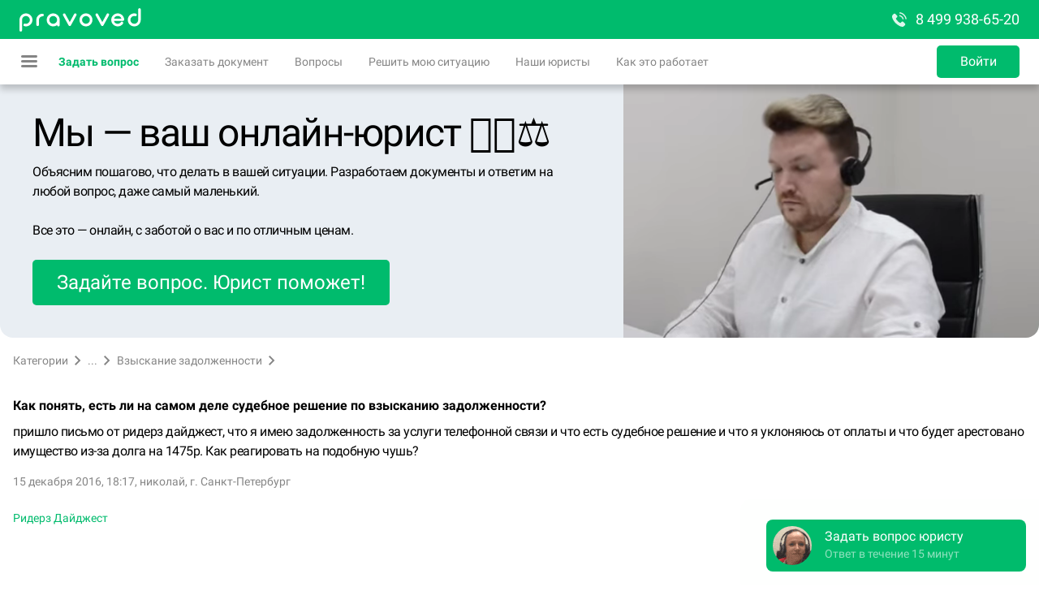

--- FILE ---
content_type: text/css; charset=UTF-8
request_url: https://pravoved.ru/_next/static/css/4442a1827336bc9fb71a.css
body_size: 2501
content:
._ui_Select_24BVb{position:relative}._ui_Select_6sBfn{position:absolute;-moz-box-align:center;align-items:center;width:100%;text-overflow:ellipsis;top:0;left:0;pointer-events:none;-webkit-transition:font-size .2s ease,-webkit-transform .2s ease;transition:font-size .2s ease,-webkit-transform .2s ease;-moz-transition:transform .2s ease,font-size .2s ease,-moz-transform .2s ease;transition:transform .2s ease,font-size .2s ease;transition:transform .2s ease,font-size .2s ease,-webkit-transform .2s ease,-moz-transform .2s ease;color:hsla(var(--color-base-black-48));line-height:1.15}._ui_Select_2aq7R,._ui_Select_6sBfn{display:-moz-box;display:flex;overflow:hidden;-webkit-box-sizing:border-box;-moz-box-sizing:border-box;box-sizing:border-box}._ui_Select_2aq7R{position:relative;border:2px solid hsla(var(--color-base-black-16));background:hsla(var(--color-base-white));border-radius:5px}._ui_Select_2aq7R .react-select__value-container{-moz-box-flex:1;flex:1 1;display:-moz-box;display:flex;-moz-box-align:center;align-items:center;-webkit-box-sizing:border-box;-moz-box-sizing:border-box;box-sizing:border-box;margin:0;outline:none;width:100%;color:hsla(var(--color-base-black));border:none;overflow:hidden}._ui_Select_2aq7R .react-select__value-container--is-multi{flex-wrap:wrap}._ui_Select_2aq7R .react-select__value-container--is-multi .react-select__input{margin-left:2px}._ui_Select_2aq7R .react-select__single-value{white-space:nowrap;overflow:hidden;text-overflow:ellipsis}._ui_Select_2aq7R .react-select__multi-value{max-width:90%}._ui_Select_2aq7R .react-select__multi-value__remove{display:-moz-box;display:flex;-moz-box-align:center;align-items:center;-moz-box-pack:center;justify-content:center;border-radius:2px;padding:0 4px;-webkit-box-sizing:border-box;-moz-box-sizing:border-box;box-sizing:border-box;cursor:pointer}._ui_Select_2aq7R .react-select__multi-value__remove svg{width:16px;height:16px}._ui_Select_2aq7R .react-select__multi-value__remove:hover svg{fill:hsla(var(--color-system-primary-destructive))}._ui_Select_2aq7R .react-select__placeholder{position:absolute;color:transparent;-webkit-transition:color .2s ease;-moz-transition:color .2s ease;transition:color .2s ease}._ui_Select_2aq7R .react-select__indicators{padding-right:6px}._ui_Select_2aq7R .react-select__indicator{display:-moz-box;display:flex;-moz-box-align:center;align-items:center;height:100%;opacity:.48;padding:0 2px;cursor:pointer}._ui_Select_2aq7R .react-select__indicator:hover{opacity:1}._ui_Select_2aq7R .react-select__dropdown-indicator{-webkit-transition:-webkit-transform .2s ease;transition:-webkit-transform .2s ease;-moz-transition:transform .2s ease,-moz-transform .2s ease;transition:transform .2s ease;transition:transform .2s ease,-webkit-transform .2s ease,-moz-transform .2s ease}._ui_Select_1lLEx,._ui_Select_1Otu8{width:24px;height:24px}._ui_Select_316gK{font-size:12px;color:hsla(var(--color-system-primary-destructive));margin-top:4px}._ui_Select_22fi-{font-size:12px;color:hsla(var(--color-base-black-48));margin-top:4px}._ui_Select_1kC6i ._ui_Select_2aq7R{min-height:40px}._ui_Select_1kC6i ._ui_Select_2aq7R .react-select__value-container{padding:14px 12px 2px;font-size:16px}._ui_Select_1kC6i ._ui_Select_2aq7R .react-select__value-container .react-select__placeholder{left:12px;top:14px}._ui_Select_1kC6i ._ui_Select_2aq7R .react-select__value-container--is-multi{padding:10px 10px 0}._ui_Select_1kC6i ._ui_Select_2aq7R .react-select__indicators{max-height:40px}._ui_Select_1kC6i ._ui_Select_6sBfn{padding:0 14px;height:40px;font-size:16px}._ui_Select_1kC6i._ui_Select_3fG_g ._ui_Select_6sBfn,._ui_Select_1kC6i._ui_Select_5v_pI ._ui_Select_6sBfn{font-size:12px;-webkit-transform:translateY(-10px);-moz-transform:translateY(-10px);transform:translateY(-10px)}._ui_Select_1kC6i._ui_Select_1Uzal ._ui_Select_2aq7R .react-select__value-container{padding-top:2px;padding-bottom:2px}._ui_Select_1kC6i._ui_Select_1Uzal ._ui_Select_2aq7R .react-select__value-container .react-select__placeholder{top:0;height:100%;display:-moz-box;display:flex;-moz-box-align:center;align-items:center;line-height:1}._ui_Select_1kC6i._ui_Select_1Uzal ._ui_Select_2aq7R .react-select__value-container--is-multi,._ui_Select_1kC6i._ui_Select_1Uzal ._ui_Select_6sBfn{padding-top:2px;padding-bottom:2px}._ui_Select_1gf4D ._ui_Select_2aq7R{min-height:48px}._ui_Select_1gf4D ._ui_Select_2aq7R .react-select__value-container{padding:21px 12px 5px;font-size:16px}._ui_Select_1gf4D ._ui_Select_2aq7R .react-select__value-container .react-select__placeholder{left:12px;top:21px}._ui_Select_1gf4D ._ui_Select_2aq7R .react-select__value-container--is-multi{padding:17px 10px 0}._ui_Select_1gf4D ._ui_Select_2aq7R .react-select__indicators{max-height:48px}._ui_Select_1gf4D ._ui_Select_6sBfn{padding:0 14px;height:48px;font-size:16px}._ui_Select_1gf4D._ui_Select_3fG_g ._ui_Select_6sBfn,._ui_Select_1gf4D._ui_Select_5v_pI ._ui_Select_6sBfn{font-size:12px;-webkit-transform:translateY(-11px);-moz-transform:translateY(-11px);transform:translateY(-11px)}._ui_Select_1gf4D._ui_Select_1Uzal ._ui_Select_2aq7R .react-select__value-container{padding-top:5px;padding-bottom:5px}._ui_Select_1gf4D._ui_Select_1Uzal ._ui_Select_2aq7R .react-select__value-container .react-select__placeholder{top:0;height:100%;display:-moz-box;display:flex;-moz-box-align:center;align-items:center;line-height:1}._ui_Select_1gf4D._ui_Select_1Uzal ._ui_Select_2aq7R .react-select__value-container--is-multi,._ui_Select_1gf4D._ui_Select_1Uzal ._ui_Select_6sBfn{padding-top:5px;padding-bottom:5px}._ui_Select_24K02 ._ui_Select_2aq7R{min-height:56px}._ui_Select_24K02 ._ui_Select_2aq7R .react-select__value-container{padding:25px 12px 7px;font-size:18px}._ui_Select_24K02 ._ui_Select_2aq7R .react-select__value-container .react-select__placeholder{left:12px;top:25px}._ui_Select_24K02 ._ui_Select_2aq7R .react-select__value-container--is-multi{padding:21px 10px 2px}._ui_Select_24K02 ._ui_Select_2aq7R .react-select__indicators{max-height:56px}._ui_Select_24K02 ._ui_Select_6sBfn{padding:0 14px;height:56px;font-size:18px}._ui_Select_24K02._ui_Select_3fG_g ._ui_Select_6sBfn,._ui_Select_24K02._ui_Select_5v_pI ._ui_Select_6sBfn{font-size:12px;-webkit-transform:translateY(-12px);-moz-transform:translateY(-12px);transform:translateY(-12px)}._ui_Select_24K02._ui_Select_1Uzal ._ui_Select_2aq7R .react-select__value-container{padding-top:7px;padding-bottom:7px}._ui_Select_24K02._ui_Select_1Uzal ._ui_Select_2aq7R .react-select__value-container .react-select__placeholder{top:0;height:100%;display:-moz-box;display:flex;-moz-box-align:center;align-items:center;line-height:1}._ui_Select_24K02._ui_Select_1Uzal ._ui_Select_2aq7R .react-select__value-container--is-multi,._ui_Select_24K02._ui_Select_1Uzal ._ui_Select_6sBfn{padding-top:7px;padding-bottom:7px}._ui_Select_61lwa._ui_Select_5v_pI ._ui_Select_2aq7R,._ui_Select_GTxBF._ui_Select_1lFV0 ._ui_Select_2aq7R,._ui_Select_WQf0Q ._ui_Select_2aq7R{border-color:hsla(var(--color-interactive-primary))}._ui_Select_1Wtic ._ui_Select_2aq7R ._ui_Select_qytcf,._ui_Select_1Wtic ._ui_Select_6sBfn,._ui_Select_GTxBF._ui_Select_1lFV0 ._ui_Select_316gK{color:hsla(var(--color-interactive-primary))}._ui_Select_1Wtic .react-select__indicator{fill:hsla(var(--color-interactive-primary))}._ui_Select_1Wtic .react-select__multi-value__label{color:hsla(var(--color-interactive-primary))}._ui_Select_1Wtic .react-select__multi-value__remove svg{fill:hsla(var(--color-interactive-primary))}._ui_Select_2CAug._ui_Select_5v_pI ._ui_Select_2aq7R ._ui_Select_qytcf,._ui_Select_2CAug._ui_Select_5v_pI ._ui_Select_6sBfn,._ui_Select_2CAug._ui_Select_5v_pI .react-select__multi-value__label{color:hsla(var(--color-interactive-primary))}._ui_Select_2CAug._ui_Select_5v_pI .react-select__multi-value__remove svg{fill:hsla(var(--color-interactive-primary))}._ui_Select_2buSE._ui_Select_1lFV0 ._ui_Select_2aq7R,._ui_Select_2HW_n ._ui_Select_2aq7R,._ui_Select_Lkik8._ui_Select_5v_pI ._ui_Select_2aq7R{border-color:hsla(var(--color-interactive-secondary))}._ui_Select_2buSE._ui_Select_1lFV0 ._ui_Select_316gK,._ui_Select_KVMoT ._ui_Select_2aq7R ._ui_Select_qytcf,._ui_Select_KVMoT ._ui_Select_6sBfn{color:hsla(var(--color-interactive-secondary))}._ui_Select_KVMoT .react-select__indicator{fill:hsla(var(--color-interactive-secondary))}._ui_Select_KVMoT .react-select__multi-value__label{color:hsla(var(--color-interactive-secondary))}._ui_Select_KVMoT .react-select__multi-value__remove svg{fill:hsla(var(--color-interactive-secondary))}._ui_Select_1yyFX._ui_Select_5v_pI ._ui_Select_2aq7R ._ui_Select_qytcf,._ui_Select_1yyFX._ui_Select_5v_pI ._ui_Select_6sBfn,._ui_Select_1yyFX._ui_Select_5v_pI .react-select__multi-value__label{color:hsla(var(--color-interactive-secondary))}._ui_Select_1yyFX._ui_Select_5v_pI .react-select__multi-value__remove svg{fill:hsla(var(--color-interactive-secondary))}._ui_Select_1lhrA._ui_Select_1lFV0 ._ui_Select_2aq7R,._ui_Select_1PCZr._ui_Select_5v_pI ._ui_Select_2aq7R,._ui_Select_1xRx9 ._ui_Select_2aq7R{border-color:hsla(var(--color-system-primary-warning))}._ui_Select_1lhrA._ui_Select_1lFV0 ._ui_Select_316gK,._ui_Select_Wtnjr ._ui_Select_2aq7R ._ui_Select_qytcf,._ui_Select_Wtnjr ._ui_Select_6sBfn{color:hsla(var(--color-system-primary-warning))}._ui_Select_Wtnjr .react-select__indicator{fill:hsla(var(--color-system-primary-warning))}._ui_Select_Wtnjr .react-select__multi-value__label{color:hsla(var(--color-system-primary-warning))}._ui_Select_Wtnjr .react-select__multi-value__remove svg{fill:hsla(var(--color-system-primary-warning))}._ui_Select_2yNzU._ui_Select_5v_pI ._ui_Select_2aq7R ._ui_Select_qytcf,._ui_Select_2yNzU._ui_Select_5v_pI ._ui_Select_6sBfn,._ui_Select_2yNzU._ui_Select_5v_pI .react-select__multi-value__label{color:hsla(var(--color-system-primary-warning))}._ui_Select_2yNzU._ui_Select_5v_pI .react-select__multi-value__remove svg{fill:hsla(var(--color-system-primary-warning))}._ui_Select_1MqoP ._ui_Select_2aq7R,._ui_Select_2sHH5._ui_Select_1lFV0 ._ui_Select_2aq7R,._ui_Select_29JkM._ui_Select_5v_pI ._ui_Select_2aq7R{border-color:hsla(var(--color-system-primary-destructive))}._ui_Select_2sHH5._ui_Select_1lFV0 ._ui_Select_316gK,._ui_Select_blyri ._ui_Select_2aq7R ._ui_Select_qytcf,._ui_Select_blyri ._ui_Select_6sBfn{color:hsla(var(--color-system-primary-destructive))}._ui_Select_blyri .react-select__indicator{fill:hsla(var(--color-system-primary-destructive))}._ui_Select_blyri .react-select__multi-value__label{color:hsla(var(--color-system-primary-destructive))}._ui_Select_blyri .react-select__multi-value__remove svg{fill:hsla(var(--color-system-primary-destructive))}._ui_Select_2Q0xr._ui_Select_5v_pI ._ui_Select_2aq7R ._ui_Select_qytcf,._ui_Select_2Q0xr._ui_Select_5v_pI ._ui_Select_6sBfn,._ui_Select_2Q0xr._ui_Select_5v_pI .react-select__multi-value__label{color:hsla(var(--color-system-primary-destructive))}._ui_Select_2Q0xr._ui_Select_5v_pI .react-select__multi-value__remove svg{fill:hsla(var(--color-system-primary-destructive))}._ui_Select_3OMxE._ui_Select_5v_pI ._ui_Select_2aq7R,._ui_Select_3XUVx ._ui_Select_2aq7R,._ui_Select_5u9Bq._ui_Select_1lFV0 ._ui_Select_2aq7R{border-color:hsla(var(--color-system-primary-neutral))}._ui_Select_2juJ- ._ui_Select_2aq7R ._ui_Select_qytcf,._ui_Select_2juJ- ._ui_Select_6sBfn,._ui_Select_5u9Bq._ui_Select_1lFV0 ._ui_Select_316gK{color:hsla(var(--color-system-primary-neutral))}._ui_Select_2juJ- .react-select__indicator{fill:hsla(var(--color-system-primary-neutral))}._ui_Select_2juJ- .react-select__multi-value__label{color:hsla(var(--color-system-primary-neutral))}._ui_Select_2juJ- .react-select__multi-value__remove svg{fill:hsla(var(--color-system-primary-neutral))}._ui_Select_19J4R._ui_Select_5v_pI ._ui_Select_2aq7R ._ui_Select_qytcf,._ui_Select_19J4R._ui_Select_5v_pI ._ui_Select_6sBfn,._ui_Select_19J4R._ui_Select_5v_pI .react-select__multi-value__label{color:hsla(var(--color-system-primary-neutral))}._ui_Select_19J4R._ui_Select_5v_pI .react-select__multi-value__remove svg{fill:hsla(var(--color-system-primary-neutral))}._ui_Select_3p6dr ._ui_Select_2aq7R,._ui_Select_13XZ6._ui_Select_5v_pI ._ui_Select_2aq7R,._ui_Select_20Tpq._ui_Select_1lFV0 ._ui_Select_2aq7R{border-color:hsla(var(--color-system-primary-positive))}._ui_Select_1NOeu ._ui_Select_2aq7R ._ui_Select_qytcf,._ui_Select_1NOeu ._ui_Select_6sBfn,._ui_Select_20Tpq._ui_Select_1lFV0 ._ui_Select_316gK{color:hsla(var(--color-system-primary-positive))}._ui_Select_1NOeu .react-select__indicator{fill:hsla(var(--color-system-primary-positive))}._ui_Select_1NOeu .react-select__multi-value__label{color:hsla(var(--color-system-primary-positive))}._ui_Select_1NOeu .react-select__multi-value__remove svg{fill:hsla(var(--color-system-primary-positive))}._ui_Select_OkaHf._ui_Select_5v_pI ._ui_Select_2aq7R ._ui_Select_qytcf,._ui_Select_OkaHf._ui_Select_5v_pI ._ui_Select_6sBfn,._ui_Select_OkaHf._ui_Select_5v_pI .react-select__multi-value__label{color:hsla(var(--color-system-primary-positive))}._ui_Select_OkaHf._ui_Select_5v_pI .react-select__multi-value__remove svg{fill:hsla(var(--color-system-primary-positive))}._ui_Select_2L9TL._ui_Select_1lFV0 ._ui_Select_2aq7R,._ui_Select_2ltJe ._ui_Select_2aq7R,._ui_Select_3Y2UF._ui_Select_5v_pI ._ui_Select_2aq7R{border-color:hsla(var(--color-base-white))}._ui_Select_2L9TL._ui_Select_1lFV0 ._ui_Select_316gK,._ui_Select_21ygj ._ui_Select_2aq7R ._ui_Select_qytcf,._ui_Select_21ygj ._ui_Select_6sBfn{color:hsla(var(--color-base-white))}._ui_Select_21ygj .react-select__indicator{fill:hsla(var(--color-base-white))}._ui_Select_21ygj .react-select__multi-value__label{color:hsla(var(--color-base-white))}._ui_Select_21ygj .react-select__multi-value__remove svg{fill:hsla(var(--color-base-white))}._ui_Select_uq54M._ui_Select_5v_pI ._ui_Select_2aq7R ._ui_Select_qytcf,._ui_Select_uq54M._ui_Select_5v_pI ._ui_Select_6sBfn,._ui_Select_uq54M._ui_Select_5v_pI .react-select__multi-value__label{color:hsla(var(--color-base-white))}._ui_Select_uq54M._ui_Select_5v_pI .react-select__multi-value__remove svg{fill:hsla(var(--color-base-white))}._ui_Select_1_wcq._ui_Select_1lFV0 ._ui_Select_2aq7R,._ui_Select_36v6z._ui_Select_5v_pI ._ui_Select_2aq7R,._ui_Select_yh870 ._ui_Select_2aq7R{border-color:hsla(var(--color-base-white-48))}._ui_Select_1_wcq._ui_Select_1lFV0 ._ui_Select_316gK,._ui_Select_2KiJe ._ui_Select_2aq7R ._ui_Select_qytcf,._ui_Select_2KiJe ._ui_Select_6sBfn{color:hsla(var(--color-base-white-48))}._ui_Select_2KiJe .react-select__indicator{fill:hsla(var(--color-base-white-48))}._ui_Select_2KiJe .react-select__multi-value__label{color:hsla(var(--color-base-white-48))}._ui_Select_2KiJe .react-select__multi-value__remove svg{fill:hsla(var(--color-base-white-48))}._ui_Select_3AHIZ._ui_Select_5v_pI ._ui_Select_2aq7R ._ui_Select_qytcf,._ui_Select_3AHIZ._ui_Select_5v_pI ._ui_Select_6sBfn,._ui_Select_3AHIZ._ui_Select_5v_pI .react-select__multi-value__label{color:hsla(var(--color-base-white-48))}._ui_Select_3AHIZ._ui_Select_5v_pI .react-select__multi-value__remove svg{fill:hsla(var(--color-base-white-48))}._ui_Select_2dalF._ui_Select_5v_pI ._ui_Select_2aq7R,._ui_Select_2v0Tc._ui_Select_1lFV0 ._ui_Select_2aq7R,._ui_Select_3LDpf ._ui_Select_2aq7R{border-color:hsla(var(--color-base-black))}._ui_Select_2v0Tc._ui_Select_1lFV0 ._ui_Select_316gK,._ui_Select_19__z ._ui_Select_2aq7R ._ui_Select_qytcf,._ui_Select_19__z ._ui_Select_6sBfn{color:hsla(var(--color-base-black))}._ui_Select_19__z .react-select__indicator{fill:hsla(var(--color-base-black))}._ui_Select_19__z .react-select__multi-value__label{color:hsla(var(--color-base-black))}._ui_Select_19__z .react-select__multi-value__remove svg{fill:hsla(var(--color-base-black))}._ui_Select_uGQUL._ui_Select_5v_pI ._ui_Select_2aq7R ._ui_Select_qytcf,._ui_Select_uGQUL._ui_Select_5v_pI ._ui_Select_6sBfn,._ui_Select_uGQUL._ui_Select_5v_pI .react-select__multi-value__label{color:hsla(var(--color-base-black))}._ui_Select_uGQUL._ui_Select_5v_pI .react-select__multi-value__remove svg{fill:hsla(var(--color-base-black))}._ui_Select_1vteQ._ui_Select_1lFV0 ._ui_Select_2aq7R,._ui_Select_2wtIs._ui_Select_5v_pI ._ui_Select_2aq7R,._ui_Select_2XmXD ._ui_Select_2aq7R{border-color:hsla(var(--color-base-black-48))}._ui_Select_1vteQ._ui_Select_1lFV0 ._ui_Select_316gK,._ui_Select_1zCQm ._ui_Select_2aq7R ._ui_Select_qytcf,._ui_Select_1zCQm ._ui_Select_6sBfn{color:hsla(var(--color-base-black-48))}._ui_Select_1zCQm .react-select__indicator{fill:hsla(var(--color-base-black-48))}._ui_Select_1zCQm .react-select__multi-value__label{color:hsla(var(--color-base-black-48))}._ui_Select_1zCQm .react-select__multi-value__remove svg{fill:hsla(var(--color-base-black-48))}._ui_Select_12pNY._ui_Select_5v_pI ._ui_Select_2aq7R ._ui_Select_qytcf,._ui_Select_12pNY._ui_Select_5v_pI ._ui_Select_6sBfn,._ui_Select_12pNY._ui_Select_5v_pI .react-select__multi-value__label{color:hsla(var(--color-base-black-48))}._ui_Select_12pNY._ui_Select_5v_pI .react-select__multi-value__remove svg{fill:hsla(var(--color-base-black-48))}._ui_Select_2KiJe .react-select__indicator{fill:hsla(var(--color-base-white))}._ui_Select_1zCQm .react-select__indicator{fill:hsla(var(--color-base-black))}._ui_Select_wbiIw .react-select__multi-value{background:hsla(var(--color-base-white-16))}._ui_Select_221yF .react-select__multi-value{background:hsla(var(--color-base-black-16))}._ui_Select_2VXau ._ui_Select_2aq7R{background:transparent}._ui_Select_5v_pI{z-index:2147483647}._ui_Select_5v_pI ._ui_Select_2aq7R{border-color:hsla(var(--color-interactive-primary))}._ui_Select_5v_pI ._ui_Select_2aq7R .react-select__placeholder{color:hsla(var(--color-base-black-48));-webkit-transition:color .3s ease .1s;-moz-transition:color .3s ease .1s;transition:color .3s ease .1s}._ui_Select_1Uzal ._ui_Select_2aq7R .react-select__placeholder{color:hsla(var(--color-base-black-48));-webkit-transition:none;-moz-transition:none;transition:none}._ui_Select_1lFV0 ._ui_Select_2aq7R{border-color:hsla(var(--color-system-primary-destructive))}._ui_Select_3fyes ._ui_Select_2aq7R{background:hsla(var(--color-base-black-8));border-color:hsla(var(--color-base-black-24))}._ui_Select_1XWQV{border-radius:4px;-webkit-box-shadow:0 8px 20px 0 rgba(21,33,56,.2);box-shadow:0 8px 20px 0 rgba(21,33,56,.2);-webkit-box-sizing:border-box;-moz-box-sizing:border-box;box-sizing:border-box;background:hsla(var(--color-base-white));color:hsla(var(--color-base-black));margin-top:9px;width:100%;-webkit-overflow-scrolling:touch;position:absolute;top:100%;z-index:1;padding:8px 0}._ui_Select_1nSYD{top:auto;bottom:100%;margin-top:0;margin-bottom:9px}._ui_Select_1XWQV .react-select__menu-list{overflow-y:auto;max-height:300px}._ui_Select_1XWQV .react-select__option{display:-moz-box;display:flex;-moz-box-align:center;align-items:center;min-height:48px;padding:4px 12px;border-top:1px solid hsla(var(--color-base-black-16));-webkit-user-select:none;-moz-user-select:none;-ms-user-select:none;user-select:none;-webkit-tap-highlight-color:rgba(0,0,0,0);-webkit-box-sizing:border-box;-moz-box-sizing:border-box;box-sizing:border-box;color:inherit}._ui_Select_1XWQV .react-select__option:first-child{border-top:0}._ui_Select_1XWQV .react-select__option--is-focused{background:hsla(var(--color-bg-secondary-light))}._ui_Select_yByRD{position:absolute;display:block;width:0;height:0;left:8px;border-left:9px solid transparent;border-right:9px solid transparent;border-top:0;top:-9px;border-bottom:9px solid transparent;border-bottom-color:hsla(var(--color-base-black-4));pointer-events:none}._ui_Select_yByRD:after,._ui_Select_yByRD:before{content:"";position:absolute;display:block;width:0;height:0;left:-8px;top:1px;border:8px solid transparent;border-bottom:8px solid hsla(var(--color-base-white));border-top:0}._ui_Select_k7qhi{top:100%}._ui_Select_k7qhi:after,._ui_Select_k7qhi:before{border-top:8px solid hsla(var(--color-base-white));border-bottom:0;top:0}._ui_Select_2NMwZ{display:-moz-box;display:flex;-moz-box-align:center;align-items:center;-moz-box-pack:center;justify-content:center;width:24px;height:24px;margin-right:8px}._ui_Select_2NMwZ svg{fill:hsla(var(--color-interactive-primary))}._ui_Select_1VCeR .react-select__multi-value{display:none}._ui_Select_1VCeR .react-select__input{opacity:0}
/*# sourceMappingURL=4442a1827336bc9fb71a.css.map*/

--- FILE ---
content_type: text/css; charset=UTF-8
request_url: https://pravoved.ru/_next/static/css/698f6a872e0936ee7f91.css
body_size: 6706
content:
.PhoneInput_root__MYets{display:-moz-box;display:flex;flex-wrap:wrap}.PhoneInput_root__MYets span{font-size:12px;margin-top:1px;color:hsla(var(--color-system-primary-destructive))}.PhoneInput_root__MYets.PhoneInput_error__sFXm3 .PhoneInput_control__3pFOz{border-color:hsla(var(--color-system-primary-destructive))}.PhoneInput_control__3pFOz{position:relative;display:-moz-box;display:flex;-webkit-box-sizing:border-box;-moz-box-sizing:border-box;box-sizing:border-box;border:2px solid hsla(var(--color-base-black-16));border-radius:5px;overflow:hidden;height:48px;padding:5px 12px;font-size:16px;outline:none;width:100%}.Loader_root__24YBW{position:relative;max-width:100%;height:120px;transform-style:preserve-3d;perspective:50px;margin:85px 0 205px}.Loader_root__24YBW div{position:absolute;top:0;right:0;bottom:0;left:0;display:-moz-box;display:flex;-moz-box-align:center;align-items:center;-moz-box-pack:center;justify-content:center;width:113px;height:120px;margin:auto}.Loader_root__24YBW div svg{position:absolute;top:-18px;right:-18px;width:107px;height:107px;-webkit-transition:all .3s;-moz-transition:all .3s;transition:all .3s}.Loader_root__24YBW.Loader_searcher__vPaJn div svg{-webkit-animation:Loader_animation-search__1CV-1 1.2s;-moz-animation:Loader_animation-search__1CV-1 1.2s;animation:Loader_animation-search__1CV-1 1.2s;-webkit-animation-iteration-count:infinite;-moz-animation-iteration-count:infinite;animation-iteration-count:infinite}.Loader_root__24YBW.Loader_writer__1hOF7 div svg{-webkit-animation:Loader_animation-write__2t02B 1.2s;-moz-animation:Loader_animation-write__2t02B 1.2s;animation:Loader_animation-write__2t02B 1.2s;-webkit-animation-iteration-count:infinite;-moz-animation-iteration-count:infinite;animation-iteration-count:infinite}.Loader_root__24YBW span{position:absolute;top:0;right:0;bottom:0;left:0;display:-moz-box;display:flex;-moz-box-align:center;align-items:center;-moz-box-pack:center;justify-content:center;width:113px;height:120px;margin:auto;opacity:.45}.Loader_root__24YBW span svg{width:100%;height:100%}.Loader_root__24YBW span:first-child{-webkit-transform:translate3d(-780px,0,-300px);-moz-transform:translate3d(-780px,0,-300px);transform:translate3d(-780px,0,-300px);-webkit-animation:Loader_animation-rounddance-1__2Ms92 5s;-moz-animation:Loader_animation-rounddance-1__2Ms92 5s;animation:Loader_animation-rounddance-1__2Ms92 5s;-webkit-animation-iteration-count:infinite;-moz-animation-iteration-count:infinite;animation-iteration-count:infinite}.Loader_root__24YBW span:nth-child(2){-webkit-transform:translate3d(-180px,0,-50px);-moz-transform:translate3d(-180px,0,-50px);transform:translate3d(-180px,0,-50px);-webkit-animation:Loader_animation-rounddance-2__M71L6 5s;-moz-animation:Loader_animation-rounddance-2__M71L6 5s;animation:Loader_animation-rounddance-2__M71L6 5s;-webkit-animation-iteration-count:infinite;-moz-animation-iteration-count:infinite;animation-iteration-count:infinite}.Loader_root__24YBW span:nth-child(3){-webkit-animation:Loader_animation-rounddance-3__nlwfJ 5s;-moz-animation:Loader_animation-rounddance-3__nlwfJ 5s;animation:Loader_animation-rounddance-3__nlwfJ 5s;-webkit-animation-iteration-count:infinite;-moz-animation-iteration-count:infinite;animation-iteration-count:infinite}.Loader_root__24YBW span:nth-child(4){-webkit-transform:translate3d(180px,0,-50px);-moz-transform:translate3d(180px,0,-50px);transform:translate3d(180px,0,-50px);-webkit-animation:Loader_animation-rounddance-4__3v1HS 5s;-moz-animation:Loader_animation-rounddance-4__3v1HS 5s;animation:Loader_animation-rounddance-4__3v1HS 5s;-webkit-animation-iteration-count:infinite;-moz-animation-iteration-count:infinite;animation-iteration-count:infinite}.Loader_root__24YBW span:nth-child(5){-webkit-transform:translate3d(780px,0,-300px);-moz-transform:translate3d(780px,0,-300px);transform:translate3d(780px,0,-300px);-webkit-animation:Loader_animation-rounddance-5__3k_zN 5s;-moz-animation:Loader_animation-rounddance-5__3k_zN 5s;animation:Loader_animation-rounddance-5__3k_zN 5s;-webkit-animation-iteration-count:infinite;-moz-animation-iteration-count:infinite;animation-iteration-count:infinite}@-webkit-keyframes Loader_animation-search__1CV-1{0%{-webkit-transform:scale(1);transform:scale(1)}50%{-webkit-transform:scale(.7);transform:scale(.7)}to{-webkit-transform:scale(1);transform:scale(1)}}@-moz-keyframes Loader_animation-search__1CV-1{0%{-moz-transform:scale(1);transform:scale(1)}50%{-moz-transform:scale(.7);transform:scale(.7)}to{-moz-transform:scale(1);transform:scale(1)}}@keyframes Loader_animation-search__1CV-1{0%{-webkit-transform:scale(1);-moz-transform:scale(1);transform:scale(1)}50%{-webkit-transform:scale(.7);-moz-transform:scale(.7);transform:scale(.7)}to{-webkit-transform:scale(1);-moz-transform:scale(1);transform:scale(1)}}@-webkit-keyframes Loader_animation-write__2t02B{0%{-webkit-transform:translateX(0);transform:translateX(0)}50%{-webkit-transform:translateX(-15%);transform:translateX(-15%)}to{-webkit-transform:translateX(5%);transform:translateX(5%)}}@-moz-keyframes Loader_animation-write__2t02B{0%{-moz-transform:translateX(0);transform:translateX(0)}50%{-moz-transform:translateX(-15%);transform:translateX(-15%)}to{-moz-transform:translateX(5%);transform:translateX(5%)}}@keyframes Loader_animation-write__2t02B{0%{-webkit-transform:translateX(0);-moz-transform:translateX(0);transform:translateX(0)}50%{-webkit-transform:translateX(-15%);-moz-transform:translateX(-15%);transform:translateX(-15%)}to{-webkit-transform:translateX(5%);-moz-transform:translateX(5%);transform:translateX(5%)}}@-webkit-keyframes Loader_animation-rounddance-1__2Ms92{0%{-webkit-transform:translate3d(-780px,0,-300px);transform:translate3d(-780px,0,-300px)}20%{-webkit-transform:translate3d(780px,0,-300px);transform:translate3d(780px,0,-300px)}40%{-webkit-transform:translate3d(180px,0,-50px);transform:translate3d(180px,0,-50px)}60%{-webkit-transform:translateZ(0);transform:translateZ(0);opacity:1}80%{-webkit-transform:translate3d(-180px,0,-50px);transform:translate3d(-180px,0,-50px)}to{-webkit-transform:translate3d(-780px,0,-300px);transform:translate3d(-780px,0,-300px)}}@-moz-keyframes Loader_animation-rounddance-1__2Ms92{0%{-moz-transform:translate3d(-780px,0,-300px);transform:translate3d(-780px,0,-300px)}20%{-moz-transform:translate3d(780px,0,-300px);transform:translate3d(780px,0,-300px)}40%{-moz-transform:translate3d(180px,0,-50px);transform:translate3d(180px,0,-50px)}60%{-moz-transform:translateZ(0);transform:translateZ(0);opacity:1}80%{-moz-transform:translate3d(-180px,0,-50px);transform:translate3d(-180px,0,-50px)}to{-moz-transform:translate3d(-780px,0,-300px);transform:translate3d(-780px,0,-300px)}}@keyframes Loader_animation-rounddance-1__2Ms92{0%{-webkit-transform:translate3d(-780px,0,-300px);-moz-transform:translate3d(-780px,0,-300px);transform:translate3d(-780px,0,-300px)}20%{-webkit-transform:translate3d(780px,0,-300px);-moz-transform:translate3d(780px,0,-300px);transform:translate3d(780px,0,-300px)}40%{-webkit-transform:translate3d(180px,0,-50px);-moz-transform:translate3d(180px,0,-50px);transform:translate3d(180px,0,-50px)}60%{-webkit-transform:translateZ(0);-moz-transform:translateZ(0);transform:translateZ(0);opacity:1}80%{-webkit-transform:translate3d(-180px,0,-50px);-moz-transform:translate3d(-180px,0,-50px);transform:translate3d(-180px,0,-50px)}to{-webkit-transform:translate3d(-780px,0,-300px);-moz-transform:translate3d(-780px,0,-300px);transform:translate3d(-780px,0,-300px)}}@-webkit-keyframes Loader_animation-rounddance-2__M71L6{0%{-webkit-transform:translate3d(-180px,0,-50px);transform:translate3d(-180px,0,-50px)}20%{-webkit-transform:translate3d(-780px,0,-300px);transform:translate3d(-780px,0,-300px)}40%{-webkit-transform:translate3d(780px,0,-300px);transform:translate3d(780px,0,-300px)}60%{-webkit-transform:translate3d(180px,0,-50px);transform:translate3d(180px,0,-50px)}80%{-webkit-transform:translateZ(0);transform:translateZ(0);opacity:1}to{-webkit-transform:translate3d(-180px,0,-50px);transform:translate3d(-180px,0,-50px)}}@-moz-keyframes Loader_animation-rounddance-2__M71L6{0%{-moz-transform:translate3d(-180px,0,-50px);transform:translate3d(-180px,0,-50px)}20%{-moz-transform:translate3d(-780px,0,-300px);transform:translate3d(-780px,0,-300px)}40%{-moz-transform:translate3d(780px,0,-300px);transform:translate3d(780px,0,-300px)}60%{-moz-transform:translate3d(180px,0,-50px);transform:translate3d(180px,0,-50px)}80%{-moz-transform:translateZ(0);transform:translateZ(0);opacity:1}to{-moz-transform:translate3d(-180px,0,-50px);transform:translate3d(-180px,0,-50px)}}@keyframes Loader_animation-rounddance-2__M71L6{0%{-webkit-transform:translate3d(-180px,0,-50px);-moz-transform:translate3d(-180px,0,-50px);transform:translate3d(-180px,0,-50px)}20%{-webkit-transform:translate3d(-780px,0,-300px);-moz-transform:translate3d(-780px,0,-300px);transform:translate3d(-780px,0,-300px)}40%{-webkit-transform:translate3d(780px,0,-300px);-moz-transform:translate3d(780px,0,-300px);transform:translate3d(780px,0,-300px)}60%{-webkit-transform:translate3d(180px,0,-50px);-moz-transform:translate3d(180px,0,-50px);transform:translate3d(180px,0,-50px)}80%{-webkit-transform:translateZ(0);-moz-transform:translateZ(0);transform:translateZ(0);opacity:1}to{-webkit-transform:translate3d(-180px,0,-50px);-moz-transform:translate3d(-180px,0,-50px);transform:translate3d(-180px,0,-50px)}}@-webkit-keyframes Loader_animation-rounddance-3__nlwfJ{0%{-webkit-transform:translateZ(0);transform:translateZ(0);opacity:1}20%{-webkit-transform:translate3d(-180px,0,-50px);transform:translate3d(-180px,0,-50px)}40%{-webkit-transform:translate3d(-780px,0,-300px);transform:translate3d(-780px,0,-300px)}60%{-webkit-transform:translate3d(780px,0,-300px);transform:translate3d(780px,0,-300px)}80%{-webkit-transform:translate3d(180px,0,-50px);transform:translate3d(180px,0,-50px)}to{-webkit-transform:translateZ(0);transform:translateZ(0);opacity:1}}@-moz-keyframes Loader_animation-rounddance-3__nlwfJ{0%{-moz-transform:translateZ(0);transform:translateZ(0);opacity:1}20%{-moz-transform:translate3d(-180px,0,-50px);transform:translate3d(-180px,0,-50px)}40%{-moz-transform:translate3d(-780px,0,-300px);transform:translate3d(-780px,0,-300px)}60%{-moz-transform:translate3d(780px,0,-300px);transform:translate3d(780px,0,-300px)}80%{-moz-transform:translate3d(180px,0,-50px);transform:translate3d(180px,0,-50px)}to{-moz-transform:translateZ(0);transform:translateZ(0);opacity:1}}@keyframes Loader_animation-rounddance-3__nlwfJ{0%{-webkit-transform:translateZ(0);-moz-transform:translateZ(0);transform:translateZ(0);opacity:1}20%{-webkit-transform:translate3d(-180px,0,-50px);-moz-transform:translate3d(-180px,0,-50px);transform:translate3d(-180px,0,-50px)}40%{-webkit-transform:translate3d(-780px,0,-300px);-moz-transform:translate3d(-780px,0,-300px);transform:translate3d(-780px,0,-300px)}60%{-webkit-transform:translate3d(780px,0,-300px);-moz-transform:translate3d(780px,0,-300px);transform:translate3d(780px,0,-300px)}80%{-webkit-transform:translate3d(180px,0,-50px);-moz-transform:translate3d(180px,0,-50px);transform:translate3d(180px,0,-50px)}to{-webkit-transform:translateZ(0);-moz-transform:translateZ(0);transform:translateZ(0);opacity:1}}@-webkit-keyframes Loader_animation-rounddance-4__3v1HS{0%{-webkit-transform:translate3d(180px,0,-50px);transform:translate3d(180px,0,-50px)}20%{-webkit-transform:translateZ(0);transform:translateZ(0);opacity:1}40%{-webkit-transform:translate3d(-180px,0,-50px);transform:translate3d(-180px,0,-50px)}60%{-webkit-transform:translate3d(-780px,0,-300px);transform:translate3d(-780px,0,-300px)}80%{-webkit-transform:translate3d(780px,0,-300px);transform:translate3d(780px,0,-300px)}to{-webkit-transform:translate3d(180px,0,-50px);transform:translate3d(180px,0,-50px)}}@-moz-keyframes Loader_animation-rounddance-4__3v1HS{0%{-moz-transform:translate3d(180px,0,-50px);transform:translate3d(180px,0,-50px)}20%{-moz-transform:translateZ(0);transform:translateZ(0);opacity:1}40%{-moz-transform:translate3d(-180px,0,-50px);transform:translate3d(-180px,0,-50px)}60%{-moz-transform:translate3d(-780px,0,-300px);transform:translate3d(-780px,0,-300px)}80%{-moz-transform:translate3d(780px,0,-300px);transform:translate3d(780px,0,-300px)}to{-moz-transform:translate3d(180px,0,-50px);transform:translate3d(180px,0,-50px)}}@keyframes Loader_animation-rounddance-4__3v1HS{0%{-webkit-transform:translate3d(180px,0,-50px);-moz-transform:translate3d(180px,0,-50px);transform:translate3d(180px,0,-50px)}20%{-webkit-transform:translateZ(0);-moz-transform:translateZ(0);transform:translateZ(0);opacity:1}40%{-webkit-transform:translate3d(-180px,0,-50px);-moz-transform:translate3d(-180px,0,-50px);transform:translate3d(-180px,0,-50px)}60%{-webkit-transform:translate3d(-780px,0,-300px);-moz-transform:translate3d(-780px,0,-300px);transform:translate3d(-780px,0,-300px)}80%{-webkit-transform:translate3d(780px,0,-300px);-moz-transform:translate3d(780px,0,-300px);transform:translate3d(780px,0,-300px)}to{-webkit-transform:translate3d(180px,0,-50px);-moz-transform:translate3d(180px,0,-50px);transform:translate3d(180px,0,-50px)}}@-webkit-keyframes Loader_animation-rounddance-5__3k_zN{0%{-webkit-transform:translate3d(780px,0,-300px);transform:translate3d(780px,0,-300px)}20%{-webkit-transform:translate3d(180px,0,-50px);transform:translate3d(180px,0,-50px)}40%{-webkit-transform:translateZ(0);transform:translateZ(0);opacity:1}60%{-webkit-transform:translate3d(-180px,0,-50px);transform:translate3d(-180px,0,-50px)}80%{-webkit-transform:translate3d(-780px,0,-300px);transform:translate3d(-780px,0,-300px)}to{-webkit-transform:translate3d(780px,0,-300px);transform:translate3d(780px,0,-300px)}}@-moz-keyframes Loader_animation-rounddance-5__3k_zN{0%{-moz-transform:translate3d(780px,0,-300px);transform:translate3d(780px,0,-300px)}20%{-moz-transform:translate3d(180px,0,-50px);transform:translate3d(180px,0,-50px)}40%{-moz-transform:translateZ(0);transform:translateZ(0);opacity:1}60%{-moz-transform:translate3d(-180px,0,-50px);transform:translate3d(-180px,0,-50px)}80%{-moz-transform:translate3d(-780px,0,-300px);transform:translate3d(-780px,0,-300px)}to{-moz-transform:translate3d(780px,0,-300px);transform:translate3d(780px,0,-300px)}}@keyframes Loader_animation-rounddance-5__3k_zN{0%{-webkit-transform:translate3d(780px,0,-300px);-moz-transform:translate3d(780px,0,-300px);transform:translate3d(780px,0,-300px)}20%{-webkit-transform:translate3d(180px,0,-50px);-moz-transform:translate3d(180px,0,-50px);transform:translate3d(180px,0,-50px)}40%{-webkit-transform:translateZ(0);-moz-transform:translateZ(0);transform:translateZ(0);opacity:1}60%{-webkit-transform:translate3d(-180px,0,-50px);-moz-transform:translate3d(-180px,0,-50px);transform:translate3d(-180px,0,-50px)}80%{-webkit-transform:translate3d(-780px,0,-300px);-moz-transform:translate3d(-780px,0,-300px);transform:translate3d(-780px,0,-300px)}to{-webkit-transform:translate3d(780px,0,-300px);-moz-transform:translate3d(780px,0,-300px);transform:translate3d(780px,0,-300px)}}.PageHeader_root__-IvBm{display:-moz-box;display:flex;height:56px;padding:0 16px;background:rgba(13,25,46,.72)}.PageHeader_icon__3nYtD,.PageHeader_root__-IvBm a{display:-moz-box;display:flex;-moz-box-align:center;align-items:center}.PageHeader_icon__3nYtD{height:100%;margin:0 24px 0 -16px;padding:0 16px;cursor:pointer}.PageHeader_icon__3nYtD svg{width:16px;height:16px;fill:hsla(var(--color-base-white))}@media(max-width:400px){.PageHeader_icon__3nYtD{margin-right:0}}.PageStepper_root__3fpCa{display:grid;grid-auto-flow:column;grid-auto-columns:1fr;-webkit-box-shadow:0 8px 20px 0 rgba(21,33,56,.2);box-shadow:0 8px 20px 0 rgba(21,33,56,.2);border-radius:8px}@media(max-width:1023px){.PageStepper_root__3fpCa{display:none}}.PageStepper_item__10ObY{display:grid;grid-template-columns:auto 1fr;-moz-box-align:center;align-items:center;padding:20px 16px;position:relative}.PageStepper_item__10ObY:after{content:"";display:-moz-box;display:flex;position:absolute;bottom:0;left:0;height:4px;width:0;-webkit-transition:width .15s ease;-moz-transition:width .15s ease;transition:width .15s ease;background-color:hsla(var(--color-interactive-primary))}.PageStepper_item__10ObY.PageStepper_active__1jSxB:after{width:100%}.PageStepper_item__10ObY.PageStepper_active__1jSxB .PageStepper_label__RYTfM{color:hsla(var(--color-base-black))}.PageStepper_item__10ObY.PageStepper_active__1jSxB .PageStepper_badge__2pPSP{background-color:hsla(var(--color-interactive-primary))}.PageStepper_badge__2pPSP{display:-moz-inline-box;display:inline-flex;-moz-box-pack:center;justify-content:center;-moz-box-align:center;align-items:center;width:24px;height:24px;border-radius:50%;color:hsla(var(--color-base-white));-webkit-transition:background-color .15s ease;-moz-transition:background-color .15s ease;transition:background-color .15s ease;background-color:hsla(var(--color-base-black-24))}.PageStepper_label__RYTfM{color:hsla(var(--color-base-black-48));text-align:center}.TrustText_root__1SuVh{display:grid;grid-auto-flow:column;grid-gap:8px;-moz-box-pack:start;justify-content:start}.styles_root__yFR5W{margin:0 auto;max-width:928px;padding:32px 24px 64px;-webkit-box-sizing:content-box;-moz-box-sizing:content-box;box-sizing:content-box}@media(max-width:1023px){.styles_root__yFR5W{padding:24px 16px}}.styles_container__1o7G1{display:grid;-moz-box-align:start;align-items:start}@media(min-width:1024px){.styles_container__1o7G1{grid-template-columns:384px 1fr;grid-gap:36px}}.styles_poster__1od-j{padding-top:16px}@media(max-width:1023px){.styles_poster__1od-j{display:none}}.styles_avatar__3S8xZ{display:-moz-box;display:flex;-moz-box-align:center;align-items:center;-moz-box-pack:center;justify-content:center;width:48px;height:48px;position:relative}.styles_avatar__3S8xZ .styles_badge__RNjMW{display:-moz-box;display:flex;width:8px;height:8px;border-radius:50%;border:1px solid hsla(var(--color-base-white));background-color:hsla(var(--color-interactive-primary));position:absolute;z-index:1;left:0;top:0}.styles_avatar__3S8xZ img{border-radius:50%;max-width:100%}.styles_field__1KweR{display:grid;grid-gap:8px}.styles_field__1KweR p{margin-bottom:13px}.styles_control__10bd2{position:relative}.styles_control__10bd2.styles_suffix__3oqu8 input{padding-right:48px}.styles_control__10bd2 .styles_icon__48yuG{position:absolute;top:12px;right:0;width:24px;height:24px;margin:auto;cursor:pointer;padding-right:12px;fill:hsla(var(--color-base-black-48))}.styles_control__10bd2 .styles_icon__48yuG svg{width:24px;height:24px}.styles_spacer__3fRTp{padding-bottom:8px}@media(min-width:1024px){.styles_spacer__3fRTp{padding:8px 0}}@media(max-width:1023px){.styles_content__1jIUs{grid-gap:6px}}.styles_action__2GWx9{padding:0 30px}@media(min-width:1024px){.styles_actions__2nob1{grid-auto-flow:column;grid-gap:0;-moz-box-pack:start;justify-content:start}}.styles_loading__3hC-x{display:grid}@media(max-width:1023px){.styles_loading__3hC-x .styles_title__2raDK{font-weight:700}}@media(min-width:1024px){.styles_loading__3hC-x{-moz-box-pack:start;justify-content:flex-start}}.UsePromocode_button__2s7Ia{position:relative}.UsePromocode_button__2s7Ia:disabled svg{fill:hsla(var(--color-base-black-48))}.UsePromocode_button__2s7Ia svg{fill:hsla(var(--color-interactive-primary));margin:auto;position:absolute;bottom:0;left:8px;top:0}.UsePromocode_container__3tVD-{position:relative;display:grid}.UsePromocode_cancel__12U8b{margin:auto;padding:0 16px 0 8px;display:-moz-box;display:flex;-moz-box-align:center;align-items:center;position:absolute;bottom:0;left:0;top:0}.UsePromocode_cancel__12U8b svg{fill:hsla(var(--color-base-black-48))}.UsePromocode_backdrop__2EYF2{background-color:hsla(var(--color-base-black-48));position:fixed;z-index:999999;bottom:0;right:0;left:0;top:0;display:-moz-box;display:flex;-webkit-transition-duration:.15s;-moz-transition-duration:.15s;transition-duration:.15s;-webkit-transition-property:opacity,visibility;-moz-transition-property:opacity,visibility;transition-property:opacity,visibility;-webkit-transition-timing-function:ease-in-out;-moz-transition-timing-function:ease-in-out;transition-timing-function:ease-in-out}.UsePromocode_backdrop__2EYF2[hidden]{opacity:0;visibility:hidden;pointer-events:none}.UsePromocode_modal__1Ky1s{-moz-box-flex:1;flex:1 1;display:grid;text-align:left;position:relative;margin:auto -1px -1px;padding:64px 16px 24px;background-color:hsla(var(--color-base-white));border:1px solid hsla(var(--color-base-black-24));border-radius:16px 16px 0 0;-webkit-transition:-webkit-transform .15s ease-in-out;transition:-webkit-transform .15s ease-in-out;-moz-transition:transform .15s ease-in-out,-moz-transform .15s ease-in-out;transition:transform .15s ease-in-out;transition:transform .15s ease-in-out,-webkit-transform .15s ease-in-out,-moz-transform .15s ease-in-out;-webkit-transition-delay:.15s;-moz-transition-delay:.15s;transition-delay:.15s}.UsePromocode_modal__1Ky1s[hidden]{-webkit-transform:translateY(100%);-moz-transform:translateY(100%);transform:translateY(100%)}.UsePromocode_modal__1Ky1s .UsePromocode_close__29e7X{width:24px;height:24px;display:-moz-box;display:flex;position:absolute;right:0;top:0;padding:16px}.UsePromocode_modal__1Ky1s .UsePromocode_close__29e7X svg{fill:hsla(var(--color-base-black-48))}.UsePromocode_message__1diCN{display:-moz-box;display:flex}.UsePromocode_message__1diCN p{padding-top:3px}.UsePromocode_message__1diCN svg{width:24px;height:24px;flex-shrink:0;margin-right:8px;fill:hsla(var(--color-interactive-primary))}.UsePromocode_form__xKAuP{display:grid;grid-gap:16px}.UsePromocode_form__xKAuP .UsePromocode_control__1nFk9{position:relative;line-height:normal}.UsePromocode_form__xKAuP .UsePromocode_control__1nFk9.UsePromocode_suffix__2_EyR input{padding-right:46px}.UsePromocode_form__xKAuP .UsePromocode_control__1nFk9 .UsePromocode_icon__2jFC3{position:absolute;right:12px;top:12px;width:24px;height:24px;display:-moz-box;display:flex}.Summary_root__3-IIk{padding:32px 32px 40px;background-color:#eff6db;border-radius:8px}@media(max-width:1023px){.Summary_root__3-IIk{padding:32px 16px 40px}}.Summary_box__2t7rL{text-align:center}.Summary_list__mLnu8{display:grid;grid-gap:24px}.Summary_list__mLnu8 li{display:-moz-box;display:flex;-moz-box-pack:justify;justify-content:space-between}.Summary_details__3ceDN{background:hsla(var(--color-base-white));border-radius:4px;font-size:14px;line-height:18px;text-align:left}.Summary_details__3ceDN.Summary_opened__1rzQH .Summary_summary__oY0_G{font-weight:700}.Summary_details__3ceDN.Summary_opened__1rzQH .Summary_summary__oY0_G .Summary_label__1mvFn{color:hsla(var(--color-base-black))}.Summary_details__3ceDN.Summary_opened__1rzQH .Summary_summary__oY0_G svg{-webkit-transform:rotate(180deg);-moz-transform:rotate(180deg);transform:rotate(180deg)}.Summary_details__3ceDN.Summary_opened__1rzQH ul{display:grid}.Summary_details__3ceDN .Summary_label__1mvFn{color:#858585}.Summary_details__3ceDN .Summary_summary__oY0_G{height:40px;padding:0 8px;display:-moz-box;display:flex;-moz-box-align:center;align-items:center;-moz-box-pack:justify;justify-content:space-between}.Summary_details__3ceDN .Summary_summary__oY0_G svg{fill:#858585}.Summary_details__3ceDN ul{padding:8px 12px 16px 8px;display:none;grid-gap:24px}.Summary_details__3ceDN ul li{display:-moz-box;display:flex;-moz-box-pack:justify;justify-content:space-between}@media(max-width:1023px){.Heading_root__InJkR{font-weight:700;color:hsla(var(--color-base-black-48))}}.FormField_root__3MVW4{padding-top:3px}.FormField_root__3MVW4 label{padding-left:24px}@media(max-width:1023px){.FormField_root__3MVW4 label{-webkit-box-sizing:border-box;-moz-box-sizing:border-box;box-sizing:border-box;display:-moz-box;display:flex;width:100%}.FormField_root__3MVW4 label>span{-moz-box-flex:1;flex:1 1}.FormField_root__3MVW4 label>span:last-child{width:100%}}.FormField_root__3MVW4[data-priority=normal] .FormField_badge__zeny8{font-weight:700}.FormField_root__3MVW4[data-priority=normal].FormField_highlighted__38kXX input:checked~label .FormField_badge__zeny8{color:hsla(var(--color-interactive-primary))}.FormField_content__26kD6{display:grid;margin-top:-3px}@media(max-width:1023px){.FormField_content__26kD6{width:100%}}.FormField_badge__zeny8{color:hsla(var(--color-base-black-48));margin-left:16px}.FormField_label__3dGea{display:-moz-box;display:flex}@media(max-width:1023px){.FormField_label__3dGea{-moz-box-pack:justify;justify-content:space-between}}.PriceSlider_root__1r0Jc{height:8px}.PriceSlider_root__1r0Jc.PriceSlider_red__2yDoY .PriceSlider_thumb__J5xJZ,.PriceSlider_root__1r0Jc.PriceSlider_red__2yDoY .PriceSlider_track__3jiR1:first-child{background-color:hsla(var(--color-system-primary-destructive))}.PriceSlider_root__1r0Jc.PriceSlider_orange__3xxKU .PriceSlider_thumb__J5xJZ,.PriceSlider_root__1r0Jc.PriceSlider_orange__3xxKU .PriceSlider_track__3jiR1:first-child{background-color:hsla(var(--color-system-primary-warning))}.PriceSlider_root__1r0Jc.PriceSlider_green__LYROM .PriceSlider_thumb__J5xJZ,.PriceSlider_root__1r0Jc.PriceSlider_green__LYROM .PriceSlider_track__3jiR1:first-child{background-color:hsla(var(--color-interactive-primary))}.PriceSlider_thumb__J5xJZ{border-radius:6px;height:24px;width:24px;top:0;bottom:0;margin:auto;outline:0}.PriceSlider_thumb__J5xJZ,.PriceSlider_track__3jiR1{-webkit-transition:background-color .15s ease;-moz-transition:background-color .15s ease;transition:background-color .15s ease}.PriceSlider_track__3jiR1{height:100%}.PriceSlider_track__3jiR1:first-child{border-radius:8px 0 0 8px}.PriceSlider_track__3jiR1:nth-child(2){background-color:hsla(var(--color-base-black-24));border-radius:0 8px 8px 0}.styles_root__3YDxx{margin:0 auto;max-width:928px;padding:32px 24px 64px;-webkit-box-sizing:content-box;-moz-box-sizing:content-box;box-sizing:content-box;display:grid}@media(max-width:1023px){.styles_root__3YDxx{padding:24px 16px}}@media(min-width:1024px){.styles_root__3YDxx{grid-gap:24px;grid-template-columns:1fr 296px}}@media(max-width:1023px){.styles_text__27A9r{margin-bottom:-8px}.styles_slider__UYxPl{margin:8px 0}.styles_main__idXrU{grid-gap:24px}.styles_sidebar__-i7Y6{margin:0 -16px}}.styles_action__DM315{padding:0 30px}@media(max-width:1023px){.styles_actions__rd0VA{background-color:#eff6db;margin:0 -16px -24px;padding:0 16px 24px}}@media(min-width:1024px){.styles_actions__rd0VA{margin-top:16px;grid-auto-flow:column;grid-gap:0;-moz-box-pack:start;justify-content:start}}@media(max-width:1023px){.styles_summary__3COOO{border-radius:0;margin-top:24px;padding-bottom:16px}}.styles_line__3sXjP{display:-moz-box;display:flex;-moz-box-align:baseline;align-items:baseline;margin-bottom:-8px;white-space:nowrap}.styles_line__3sXjP>span:first-child{margin-right:12px}.styles_old__zvQTd{color:#ee423d;font-size:18px;line-height:26px;padding-left:5px;text-decoration:line-through}.styles_label__20Qrd{font-size:24px;line-height:32px}.Files_input__4gxmd{display:none}.Files_button__1Vi2T{display:-moz-box;display:flex;-moz-box-align:center;align-items:center;width:100%;height:100%;cursor:pointer}.Files_button__1Vi2T svg{width:16px;height:16px;margin-right:8px;fill:hsla(var(--color-interactive-primary))}.Files_label__2Ny5E{color:hsla(var(--color-interactive-primary));font-size:16px;line-height:24px}.Files_list__3YTIU{display:-moz-box;display:flex;overflow:hidden;flex-wrap:wrap;margin:0 0 8px;padding:0}.Files_file__2rx67{position:relative;display:inline-block;overflow:hidden;-webkit-box-sizing:border-box;-moz-box-sizing:border-box;box-sizing:border-box;max-width:100%;height:24px;margin:0 8px 8px 0;padding:0 0 0 8px;list-style:none;border-radius:15px;background:#ccc}.Files_file__2rx67:last-child{margin-right:0}.Files_file__2rx67.Files_error__1rNWf{background:#feb3b0}.Files_fileProgress__3zXHK{position:absolute;z-index:1;top:0;left:0;width:0;height:100%;-webkit-transition:width .3s;-moz-transition:width .3s;transition:width .3s;background:#eff6db}.Files_fileDelete__16g_y{display:-moz-box;display:flex;-moz-box-align:center;align-items:center;height:100%;padding:0 2px 0 6px}.Files_fileDelete__16g_y svg{width:20px;height:20px;fill:#afafaf}.Files_fileName__3ojem{overflow:hidden;white-space:nowrap;text-overflow:ellipsis;color:#858585;font-size:14px}.Files_fileInner__2BG8C{position:relative;z-index:2;display:-moz-box;display:flex;-moz-box-align:center;align-items:center;-moz-box-pack:justify;justify-content:space-between;height:100%}.PriorityChange_root__3fdIh{display:grid;grid-gap:8px}@media(min-width:1024px){.PriorityChange_root__3fdIh{grid-auto-flow:column;grid-auto-columns:1fr}}.PriorityChange_control__3P3FX{display:grid}.PriorityChange_control__3P3FX label{padding:10px 16px 16px;position:relative;cursor:pointer}.PriorityChange_control__3P3FX label:before{content:"";display:-moz-box;display:flex;-webkit-transition:border-color .15s ease;-moz-transition:border-color .15s ease;transition:border-color .15s ease;border:1px solid hsla(var(--color-base-black-24));border-radius:16px;position:absolute;z-index:1;bottom:0;right:0;left:0;top:0}@media(max-width:1023px){.PriorityChange_control__3P3FX label{display:-moz-box;display:flex;-moz-box-align:center;align-items:center;padding:0 16px;height:56px}}.PriorityChange_control__3P3FX input{display:none}.PriorityChange_control__3P3FX input:checked~label:before{border:4px solid hsla(var(--color-interactive-primary))}@media(max-width:1023px){.PriorityChange_control__3P3FX input:checked~label:before{border-width:2px}}.PriorityChange_control__3P3FX input:checked~label .PriorityChange_marker__GVNyV{opacity:1}@media(min-width:1024px){.PriorityChange_control__3P3FX .PriorityChange_text__1_VtF{margin-top:11px}}.PriorityChange_control__3P3FX .PriorityChange_icon__2AuFq{width:32px;height:43px}@media(max-width:1023px){.PriorityChange_control__3P3FX .PriorityChange_icon__2AuFq{width:24px;height:32px;margin-right:16px}}.PriorityChange_control__3P3FX .PriorityChange_marker__GVNyV{width:24px;height:24px;position:absolute;right:16px;top:16px;fill:hsla(var(--color-interactive-primary));-webkit-transition:opacity .15s ease;-moz-transition:opacity .15s ease;transition:opacity .15s ease;opacity:0}@media(max-width:1023px){.PriorityChange_control__3P3FX .PriorityChange_marker__GVNyV{top:0;bottom:0;margin:auto}}.ProgressBar_progress-bar-title__21xo-{color:hsla(var(--color-base-black-h),var(--color-base-black-s),var(--color-base-black-l),.48);font-size:14px;line-height:18px}.ProgressBar_progress-bar-line__fbSgs{width:100%;height:8px;-webkit-transition:all .3s;-moz-transition:all .3s;transition:all .3s;border-radius:4px}.ProgressBar_progress-bar-line__fbSgs.ProgressBar_orange__2K_IM{background:#ff5b00}.ProgressBar_progress-bar-line__fbSgs.ProgressBar_green__2Mz9l{background-color:hsla(var(--color-interactive-primary))}.styles_root__2eElQ{margin:0 auto;max-width:928px;padding:32px 24px 64px;-webkit-box-sizing:content-box;-moz-box-sizing:content-box;box-sizing:content-box}@media(max-width:1023px){.styles_root__2eElQ{padding:24px 16px}}.styles_container__ksfO1 .styles_control__2OVfv textarea{height:130px}.styles_container__ksfO1 .styles_control__2OVfv label span{margin-top:-1px;line-height:21px;background-color:hsla(var(--color-base-white));width:100%}@media(max-width:1023px){.styles_container__ksfO1{grid-gap:8px}.styles_heading___LXLO{grid-gap:0}}@media(min-width:1024px){.styles_main__2G_K0{display:-moz-box;display:flex;-moz-box-align:start;align-items:start}}.styles_form__14Fyd{-moz-box-flex:1;flex:1 1}@media(min-width:1024px){.styles_form__14Fyd{margin-right:32px}}.styles_poster__1OUnp{flex-shrink:0;margin:-4px -32px 0 0;display:-moz-box;display:flex;width:288px}@media(max-width:1023px){.styles_poster__1OUnp{display:none}}.styles_poster__1OUnp img{max-width:100%}.styles_action__2gyW1{padding:0 30px}@media(min-width:1024px){.styles_actions__1fvXd{grid-auto-flow:column;grid-gap:0;-moz-box-pack:start;justify-content:start}}.TariffTile_root__1npqp{display:grid;grid-gap:16px;align-content:space-between;padding:16px;cursor:pointer;position:relative;-webkit-transition:background-color .15s ease;-moz-transition:background-color .15s ease;transition:background-color .15s ease}@media(max-width:1023px){.TariffTile_root__1npqp{grid-gap:8px}}@media(min-width:1024px){.TariffTile_root__1npqp{padding:24px}.TariffTile_root__1npqp:before{content:"";display:-moz-box;display:flex;pointer-events:none;-webkit-transition:border-color .15s ease;-moz-transition:border-color .15s ease;transition:border-color .15s ease;border:1px solid hsla(var(--color-base-black-h),var(--color-base-black-s),var(--color-base-black-l),.2);border-radius:8px;position:absolute;z-index:1;bottom:0;right:0;left:0;top:0}}.TariffTile_root__1npqp .TariffTile_actions__cItgq{pointer-events:none;visibility:hidden}@media(max-width:1023px){.TariffTile_root__1npqp .TariffTile_actions__cItgq{display:none}}.TariffTile_root__1npqp.TariffTile_highlighted__2THhO{background-color:#eff6db}.TariffTile_root__1npqp.TariffTile_highlighted__2THhO:before{border-radius:12px;border:4px solid hsla(var(--color-interactive-primary))}.TariffTile_root__1npqp.TariffTile_highlighted__2THhO .TariffTile_actions__cItgq{pointer-events:auto;visibility:visible}@media(max-width:1023px){.TariffTile_root__1npqp.TariffTile_highlighted__2THhO .TariffTile_actions__cItgq{display:grid}}.TariffTile_header__EvDzc{display:grid;-moz-box-align:center;align-items:center;-moz-box-pack:start;justify-content:flex-start;grid-auto-flow:column}@media(max-width:1023px){.TariffTile_header__EvDzc .TariffTile_radio__9VhC0{display:block}}.TariffTile_header__EvDzc .TariffTile_radio__9VhC0 label{display:-moz-box;display:flex}@media(max-width:1023px){.TariffTile_header__EvDzc{grid-gap:2px}}.TariffTile_main__1IrHc{display:grid;grid-gap:24px;align-content:start}@media(max-width:1023px){.TariffTile_main__1IrHc{grid-gap:8px}}.TariffTile_list__qCfLo{display:grid;grid-gap:16px}.TariffTile_list__qCfLo li{display:grid;grid-auto-flow:column;grid-gap:8px;-moz-box-pack:start;justify-content:flex-start}.TariffTile_list__qCfLo li svg{fill:hsla(var(--color-system-primary-warning));margin-top:-4px;width:24px;height:24px}@media(max-width:1023px){.TariffTile_list__qCfLo li svg{margin-top:1px;width:16px;height:16px}.TariffTile_list__qCfLo{margin-bottom:8px}}.TariffTile_slogan__3tPXt{display:grid;grid-gap:6px;color:hsla(var(--color-base-black-48))}.TariffTile_slogan__3tPXt svg{width:64px;height:64px;fill:hsla(var(--color-base-black-h),var(--color-base-black-s),var(--color-base-black-l),.32)}@media(max-width:1023px){.TariffTile_slogan__3tPXt svg{margin-top:16px}.TariffTile_slogan__3tPXt{padding-left:24px}}.TariffTile_pricebox__1qTyF>div{display:grid;grid-auto-flow:column;grid-gap:8px;-moz-box-align:baseline;align-items:baseline;-moz-box-pack:start;justify-content:start}@media(max-width:1023px){.TariffTile_pricebox__1qTyF{padding-left:24px}}.TariffTile_action__1yOwZ{-moz-box-flex:1;flex:1 1;padding:0 30px}@media(min-width:1024px){.TariffTile_actions__cItgq{grid-auto-flow:column;grid-auto-columns:1fr}}@media(max-width:1023px){.TariffTile_actions__cItgq{grid-gap:16px}}.styles_root__3Htv0{margin:0 auto;max-width:928px;padding:32px 24px 64px;-webkit-box-sizing:content-box;-moz-box-sizing:content-box;box-sizing:content-box}@media(max-width:1023px){.styles_root__3Htv0{padding:0}.styles_heading__2I88o,.styles_summary__3CTYT{display:none}}.styles_section__2J8KC{border-radius:8px;padding:24px}.styles_section__2J8KC.styles_highlighted__1_Sti{background-color:hsla(var(--color-bg-tertiary-light))}.styles_tiles__2SxZE{display:grid}@media(min-width:1024px){.styles_tiles__2SxZE{grid-gap:32px;grid-auto-flow:column;grid-auto-columns:1fr}}.styles_loading__29eTn{display:grid}@media(max-width:1023px){.styles_loading__29eTn .styles_title__ARMOU{font-weight:700}.styles_loading__29eTn{padding:24px 16px}}@media(min-width:1024px){.styles_loading__29eTn{-moz-box-pack:start;justify-content:flex-start}}.styles_root__1P0Wv{padding-bottom:64px}.styles_root__1P0Wv iframe{border:none;overflow:hidden;display:-moz-box;display:flex;width:100%;height:100%}@media(max-width:1023px){.styles_root__1P0Wv{padding-bottom:24px}}.styles_container__Sv7LT{display:grid;grid-gap:24px;grid-auto-rows:1fr auto;margin:0 auto;width:100%;height:1000px}.styles_loading__BflLd{width:100%;height:100%}.styles_actions__MrmyU{padding:0 16px}.Benefits_root__1k2gn{overflow:hidden}.Benefits_container__1TcDi{display:-moz-box;display:flex;-moz-box-pack:center;justify-content:center;margin:-4px}@media(max-width:1023px){.Benefits_container__1TcDi{flex-wrap:wrap;margin:-8px}}.Benefits_item__KBnY1{padding:4px;flex-basis:180px;align-content:start;text-align:center}@media(max-width:1023px){.Benefits_item__KBnY1{padding:8px;flex-basis:256px}}.PayButton_root__6AUYn{padding:0 43px;white-space:nowrap}@media(max-width:1023px){.PayButton_root__6AUYn{padding:0 32px}}.PayPromo_root__2SjG0{padding:24px 32px 24px 24px;background-color:hsla(var(--color-bg-tertiary-light));border-radius:8px;display:grid;grid-gap:40px;grid-auto-flow:column;grid-auto-columns:auto 1fr}@media(max-width:1023px){.PayPromo_root__2SjG0{padding:24px 16px 16px}.PayPromo_root__2SjG0 .PayPromo_image__2TwH4{display:none}}.PayPromo_main__3VEfU{align-content:start}@media(min-width:1024px){.PayPromo_main__3VEfU{justify-items:start;padding-top:16px}}@media(max-width:1023px){.PayPromo_main__3VEfU{grid-gap:16px}.PayPromo_main__3VEfU br{display:none}.PayPromo_content__2MArr{grid-gap:8px}}.PledgePromo_root__1iuut{background-color:#eff6db;border-radius:8px;padding:40px}@media(min-width:1024px){.PledgePromo_root__1iuut{justify-items:center;text-align:center}.PledgePromo_root__1iuut .PledgePromo_text__2JRmm{font-size:16px;line-height:24px}}@media(max-width:1023px){.PledgePromo_root__1iuut{padding:24px 16px 16px;grid-gap:8px}.PledgePromo_root__1iuut .PledgePromo_text__2JRmm{padding-bottom:8px}}.Timer_root__1wR9i{display:-moz-box;display:flex;-moz-box-pack:center;justify-content:center}.Timer_container__eqodu{display:-moz-box;display:flex;position:relative}.Timer_countdown__eVqZ6{position:absolute;right:0;left:0;top:49px;display:grid;text-align:center}.Timer_value__1b2TX{margin-bottom:-7px}.styles_root__yqsBr{margin:0 auto;max-width:928px;padding:32px 24px 64px;-webkit-box-sizing:content-box;-moz-box-sizing:content-box;box-sizing:content-box}.styles_root__yqsBr a svg{fill:hsla(var(--color-interactive-primary))}@media(max-width:1023px){.styles_root__yqsBr{padding:24px 16px;grid-gap:24px}}@media(min-width:1024px){.styles_heading__3VYF2{text-align:center}}@media(max-width:1023px){.styles_main__2vcfe{grid-gap:24px}}.styles_timer__CtMVp{text-align:center}.styles_root__F6x6d{background-color:#eff6db;padding:56px 24px 104px;text-align:center}@media(max-width:1023px){.styles_root__F6x6d{padding:52px 16px 16px}.styles_main__20c5I{grid-gap:24px}}.styles_actions__2B-WK{margin-top:72px}.styles_container__SnbAs{max-width:303px;margin:0 auto}.styles_icon__1NPC2{margin:0 auto}.styles_root__2gCnV{background-color:#eff6db;padding:56px 24px 104px;text-align:center}@media(max-width:1023px){.styles_root__2gCnV{padding:52px 16px 16px}}.styles_container__1oWGU{max-width:288px;margin:0 auto}@media(max-width:1023px){.styles_main__K44-3{grid-gap:24px}}.styles_icon__2hyaD{margin:0 auto}.styles_footer__2HEtG{margin-top:134px}.EntryPoint_root__3DE5Q{position:fixed;z-index:999999999;visibility:hidden;-webkit-box-sizing:border-box;-moz-box-sizing:border-box;box-sizing:border-box;width:100%;padding:8px 19px 8px 8px;cursor:pointer;-webkit-transition:all .3s;-moz-transition:all .3s;transition:all .3s;-webkit-transform:translateY(100%);-moz-transform:translateY(100%);transform:translateY(100%);opacity:0}.EntryPoint_root__3DE5Q,.EntryPoint_root__3DE5Q:before{bottom:0;left:0;display:-moz-box;display:flex;background-color:#00bb6d}.EntryPoint_root__3DE5Q:before{content:"";position:absolute;z-index:-1;top:0;right:0;border-radius:8px/6px;-webkit-transform:scale(1);-moz-transform:scale(1);transform:scale(1)}.EntryPoint_root__3DE5Q.EntryPoint_show__3kWEw{visibility:visible;-webkit-transform:translateY(0);-moz-transform:translateY(0);transform:translateY(0);opacity:1}.EntryPoint_root__3DE5Q.EntryPoint_lady__2NwhV .EntryPoint_lawyer__3iy8a{background:url(/_next/static/media/lady.3a39c20183f4b622350bb60fb3d1356d.gif) 50% no-repeat;background-size:cover}@media(min-width:601px){.EntryPoint_root__3DE5Q{width:320px;border-radius:8px;left:auto;right:16px;bottom:16px}.EntryPoint_root__3DE5Q:before{-webkit-animation:EntryPoint_pulse__TyNM0 1.5s infinite;-moz-animation:EntryPoint_pulse__TyNM0 1.5s infinite;animation:EntryPoint_pulse__TyNM0 1.5s infinite}}.EntryPoint_left__UJMsx{display:-moz-box;display:flex;-moz-box-align:center;align-items:center}.EntryPoint_content__2QEe0{padding:1px 0 0}.EntryPoint_lawyer__3iy8a{width:48px;height:48px;margin:0 16px 0 0;border-radius:50%;background:url(/_next/static/media/lawyer.b034633e89a17f6ef9e4ab49c730ce86.png) 50% no-repeat;background-size:cover;position:relative}.EntryPoint_lawyer__3iy8a .EntryPoint_blick__2POmw{width:100%;height:100%;position:absolute;left:0;top:0;overflow:hidden;border-radius:50%;-webkit-box-sizing:border-box;-moz-box-sizing:border-box;box-sizing:border-box;-webkit-mask-image:-webkit-radial-gradient(#fff,#000)}.EntryPoint_lawyer__3iy8a .EntryPoint_blick__2POmw:after{content:"";display:block;position:absolute;width:140%;height:100%;top:6%;left:-20%;opacity:.6;background:-webkit-gradient(linear,left top,left bottom,from(hsla(0,0%,100%,0)),color-stop(40%,#fff),color-stop(60%,hsla(0,0%,100%,.6)),to(hsla(0,0%,100%,0)));background:-moz-linear-gradient(top,hsla(0,0%,100%,0),#fff 40%,hsla(0,0%,100%,.6) 60%,hsla(0,0%,100%,0));background:linear-gradient(180deg,hsla(0,0%,100%,0),#fff 40%,hsla(0,0%,100%,.6) 60%,hsla(0,0%,100%,0));-webkit-transform:rotate(20deg) translateZ(0);-moz-transform:rotate(20deg) translateZ(0);transform:rotate(20deg) translateZ(0);-webkit-animation:EntryPoint_blick__2POmw 8s cubic-bezier(0,.3,1,.7) infinite;-moz-animation:EntryPoint_blick__2POmw 8s cubic-bezier(0,.3,1,.7) infinite;animation:EntryPoint_blick__2POmw 8s cubic-bezier(0,.3,1,.7) infinite;will-change:transform;z-index:2}.EntryPoint_title__3PGjl{color:hsla(var(--color-base-white));font-size:16px;line-height:24px}.EntryPoint_note__3n1l5{color:hsla(0,0%,100%,.56);font-size:14px;line-height:18px}.EntryPoint_taparea__2Gyqb{position:absolute;top:-44px;left:0;right:0;bottom:0}@-webkit-keyframes EntryPoint_pulse__TyNM0{0%{background-color:rgba(0,187,109,.7);-webkit-transform:scale(1);transform:scale(1)}70%{background-color:rgba(0,187,109,0);-webkit-transform:scale(1.2,1.8);transform:scale(1.2,1.8)}to{background-color:rgba(0,187,109,0);-webkit-transform:scale(1);transform:scale(1)}}@-moz-keyframes EntryPoint_pulse__TyNM0{0%{background-color:rgba(0,187,109,.7);-moz-transform:scale(1);transform:scale(1)}70%{background-color:rgba(0,187,109,0);-moz-transform:scale(1.2,1.8);transform:scale(1.2,1.8)}to{background-color:rgba(0,187,109,0);-moz-transform:scale(1);transform:scale(1)}}@keyframes EntryPoint_pulse__TyNM0{0%{background-color:rgba(0,187,109,.7);-webkit-transform:scale(1);-moz-transform:scale(1);transform:scale(1)}70%{background-color:rgba(0,187,109,0);-webkit-transform:scale(1.2,1.8);-moz-transform:scale(1.2,1.8);transform:scale(1.2,1.8)}to{background-color:rgba(0,187,109,0);-webkit-transform:scale(1);-moz-transform:scale(1);transform:scale(1)}}@-webkit-keyframes EntryPoint_blick__2POmw{0%{top:120%}7%{top:120%}14%{top:-120%}to{top:-120%}}@-moz-keyframes EntryPoint_blick__2POmw{0%{top:120%}7%{top:120%}14%{top:-120%}to{top:-120%}}@keyframes EntryPoint_blick__2POmw{0%{top:120%}7%{top:120%}14%{top:-120%}to{top:-120%}}.Widget_root__2742r{position:fixed;z-index:9999;top:0;left:0;overflow:hidden;width:100%;height:100%;display:block;-webkit-transition:all .5s;-moz-transition:all .5s;transition:all .5s;background:hsla(var(--color-base-white))}.Widget_root__2742r[hidden]{visibility:hidden;-webkit-transform:translateY(100%);-moz-transform:translateY(100%);transform:translateY(100%);opacity:0}.Widget_container__3iose{position:absolute;top:0;left:0;display:-moz-box;display:flex;overflow:auto;-moz-box-orient:vertical;-moz-box-direction:normal;flex-direction:column;width:100%;height:100%;padding-bottom:88px;-webkit-box-sizing:border-box;-moz-box-sizing:border-box;box-sizing:border-box;-webkit-overflow-scrolling:touch}
/*# sourceMappingURL=698f6a872e0936ee7f91.css.map*/

--- FILE ---
content_type: application/javascript; charset=UTF-8
request_url: https://pravoved.ru/_next/static/chunks/pages/index-274ce03690cc8a0a2049.js
body_size: 30924
content:
(self.webpackChunk_N_E=self.webpackChunk_N_E||[]).push([[5405],{97911:function(e){e.exports="/_next/static/videos/consultant-f8246d920882eeb098b03cfab6051d16.mp4"},18943:function(e){e.exports="/_next/static/videos/consultant-937ff1decc66819c8b284fb0e63d3d5b.webm"},37148:function(e,t,a){"use strict";a.r(t),a.d(t,{default:function(){return Rn}});var n=a(5681),c=a(55004),i=a(83227),o=a(4793),s=a(77310),r=a(43573),l=a(68612),d=a(97883),h=a(72848),m=a(74608),u=a(49476),v=a(42774),f=a(46558),b=a(99279),w=a.n(b),g=a(6523),p=a(99557),x=a(54941),y=a(63774),_=a(3269),j=(a(65077),a(20805),a(91574)),z=a(13282),H=a(10290),B=a(61043),O=a(6426),k=a(68063),N=a(29101),V=a(81914),C=a(83528);function S(e,t){var a=Object.keys(e);if(Object.getOwnPropertySymbols){var n=Object.getOwnPropertySymbols(e);t&&(n=n.filter((function(t){return Object.getOwnPropertyDescriptor(e,t).enumerable}))),a.push.apply(a,n)}return a}function M(e){for(var t=1;t<arguments.length;t++){var a=null!=arguments[t]?arguments[t]:{};t%2?S(Object(a),!0).forEach((function(t){(0,c.Z)(e,t,a[t])})):Object.getOwnPropertyDescriptors?Object.defineProperties(e,Object.getOwnPropertyDescriptors(a)):S(Object(a)).forEach((function(t){Object.defineProperty(e,t,Object.getOwnPropertyDescriptor(a,t))}))}return e}var P=function e(t){var a=arguments.length>1&&void 0!==arguments[1]?arguments[1]:3;if(0===a)return[];var n=(0,_.T)(0,t.length-1),c=t[n];return[c].concat((0,x.Z)(e(t.filter((function(e){return e!==c})),a-1)))},T=function(){var e=(0,p.Z)(w().mark((function e(t){var n,c,i,o,s,r,l,d,h,m,u,v,f,b,p,x,_,S,T,L,D,A,Z,E,F,I,q;return w().wrap((function(e){for(;;)switch(e.prev=e.next){case 0:return i=t.req,o=t.res,s=new y.s({context:t}),r=null,(r=localStorage.getItem("userAgent"))||(r=null===(l=a.g.navigator)||void 0===l?void 0:l.userAgent,localStorage.setItem("userAgent",r)),d=/android/i.test(r)||/iPad|iPhone|iPod/.test(r)||/android/i.test(null===(n=a.g.navigator)||void 0===n?void 0:n.userAgent)||/iPad|iPhone|iPod/.test(null===(c=a.g.navigator)||void 0===c?void 0:c.userAgent)||!1,h=(0,C.parseCookies)({req:i}),m=!!h.access_token,e.next=9,Promise.all([d?(0,k.y)(t):{},s.page.home(m)]);case 9:return u=e.sent,v=(0,g.Z)(u,2),f=v[0],b=v[1],p=b.layout,e.next=16,(0,j.y)(t);case 16:return x=e.sent,e.next=19,(0,V.y)(p);case 19:return _=e.sent,e.next=22,(0,H.y)(p,t);case 22:return S=e.sent,e.next=25,(0,z.y)(p);case 25:return T=e.sent,e.next=28,(0,O.y)(p);case 28:return L=e.sent,e.next=31,(0,B.y)(p);case 31:return D=e.sent,e.next=34,(0,N.y)(p);case 34:if(A=e.sent,x.config.oauth=p.oauth,p=M(M(M(M(M(M(M(M({},x),T),S),D),L),f),A),_),!_.role||"client"===_.role){e.next=41;break}return Z="/private/",o?(_.role&&"lawyer"===_.role&&(Z="/private/lawyer/"),o.writeHead(302,{Location:Z}),o.end()):window.location.href=Z,e.abrupt("return",{});case 41:return E=P(Object.keys(b.socialFeedbacks)),F=E.map((function(e){return[e,b.socialFeedbacks[e]]})),I=P(Object.keys(b.feedbacks.items)),q=I.map((function(e){return[e,b.feedbacks.items[e]]})),e.abrupt("return",M(M({},p),{},{page:M(M({},b),{},{isMobile:d,socialFeedbacks:Object.fromEntries(F),feedbacks:{items:Object.fromEntries(q),total:q.length},media:[{name:"finders",url:"https://finders.me/articles.php?id=320",text:"\u5b9f\u306f\u304b\u306a\u308a\u89aa\u65e5!? \u30ed\u30b7\u30a2\u306e\u5de8\u5927\u30b9\u30bf\u30fc\u30c8\u30a2\u30c3\u30d7\u62e0\u70b9\u300c\u30b9\u30b3\u30eb\u30b3\u30dc\u300d\u306b\u6f5c\u5165\uff06\u6ce8\u76ee\u30b9\u30bf\u30fc\u30c8\u30a2\u30c3\u30d76\u793e",domen:"finders.me"},{name:"legaltechblog",url:"https://legal-tech-blog.de/pravoved-ru-has-created-a-robot-lawyer-built-on-ai-for-consumer-rights-protection",text:"Pravoved.ru has created a \u2018Robot Lawyer\u2019 built on AI for Consumer Rights Protection",domen:"legal-tech-blog.de"},{name:"legalfutures",url:"https://www.legalfutures.co.uk/latest-news/neural-network-robot-lawyer-plots-international-expansion",text:"\u201cNeural network\u201d robot lawyer plots international expansion",domen:"legalfutures.co.uk"}]})}));case 46:case"end":return e.stop()}}),e)})));return function(t){return e.apply(this,arguments)}}(),L=M(M(M(M(M(M(M(M(M({},j.h),z.h),H.h),B.h),O.h),k.h),N.h),V.h),{},{page:(0,l.oM)({name:"page/home"})}),D=a(94240),A=a.n(D),Z=a(3707),E=a.n(Z),F=a(13441),I=a.n(F),q=a(1704),Q=a.n(q),R=new(I())({id:"icon-skolkovo-16127e06de6f41e3984d6522eff4e123",use:"icon-skolkovo-16127e06de6f41e3984d6522eff4e123-usage",viewBox:"0 0 112 80",content:'<symbol xmlns="http://www.w3.org/2000/svg" viewBox="0 0 112 80" id="icon-skolkovo-16127e06de6f41e3984d6522eff4e123"><g fill="none" fill-rule="evenodd"><path fill="#D1DA00" d="M0 80V0h112v80z" /><path fill="#5D6163" d="M27.68 52.151v-.002c-13.238 0-15.542-7.736-15.542-12.289h7.27c0 2.073 1.103 5.967 7.72 5.967 3.612 0 7.628-.91 7.628-4.756 0-2.882-2.763-3.589-6.623-4.551l-7.32-1.82c-5.162-1.262-8.126-4.353-8.126-9.916 0-4.046 2.21-11.28 13.995-11.28 5.442 0 8.934 1.765 11.085 4.098v-3.138h7.073v19.834l8.918-10.325h8.678L52.96 34.496l9.729 16.695h-8.476l-6.422-11.687-2.951 3.083-.007 8.604H37.77v-1.958c-3.502 2.58-8.187 2.918-10.089 2.918zm-9.449 16.045c-.722 0-1.282-.063-1.678-.187v-2.185c.27.13.564.198.863.203.49.023.947-.254 1.153-.7l.051-.105-5.082-9.482h3.029l3.27 6.853 2.474-6.853h2.911l-4.386 10.216a3.906 3.906 0 0 1-.8 1.23c-.332.336-.66.59-.994.756a1.922 1.922 0 0 1-.81.254zm14.636-.187h-2.37v-3.742a10.05 10.05 0 0 1-1.121.52 4.08 4.08 0 0 1-1.55.315c-.948 0-1.695-.253-2.244-.76-.549-.504-.822-1.31-.822-2.415V58.92h2.369v2.938c0 .818.513 1.229 1.542 1.229.35-.007.696-.078 1.02-.21a8.12 8.12 0 0 0 .807-.353V58.92h2.369v9.089zm9.977-1.778c0 .493.047.838.136 1.031a.702.702 0 0 0 .391.387v.36H40.81a5.178 5.178 0 0 1-.218-1.078 5.36 5.36 0 0 1-1.211.956c-.424.24-.993.36-1.704.36-.476 0-.925-.094-1.343-.285a2.315 2.315 0 0 1-1.01-.88c-.259-.398-.387-.89-.387-1.482 0-.571.11-1.062.333-1.473.212-.4.53-.733.918-.965a3.699 3.699 0 0 1 1.373-.466l2.133-.325c.554-.075.83-.315.83-.715 0-.44-.147-.73-.445-.863-.298-.13-.667-.195-1.111-.195-.525 0-.887.118-1.087.358a1.74 1.74 0 0 0-.373.904h-2.283c.087-.873.323-1.542.71-2.009a2.8 2.8 0 0 1 1.406-.933c.549-.158 1.187-.236 1.911-.236a6.302 6.302 0 0 1 1.609.214c.528.137 1.01.413 1.396.8.393.39.588.93.588 1.613v4.922zm9.814-1.538a4.344 4.344 0 0 1-.238 1.03c-.129.38-.347.766-.653 1.155-.305.39-.725.715-1.26.978-.536.257-1.19.39-1.963.39-.802 0-1.475-.137-2.024-.413-.549-.275-.978-.635-1.289-1.08a4.402 4.402 0 0 1-.66-1.45 6.587 6.587 0 0 1-.195-1.58c0-1.01.153-1.89.453-2.645.304-.754.775-1.342 1.42-1.765.647-.422 1.462-.63 2.449-.63a5.12 5.12 0 0 1 1.715.304 3.458 3.458 0 0 1 1.511 1.089c.434.52.683 1.215.75 2.088h-2.4c-.176-.98-.7-1.468-1.576-1.468-.41-.02-.81.124-1.116.397a2.14 2.14 0 0 0-.595.991 4.5 4.5 0 0 0-.171 1.245c-.002.454.031.908.1 1.358.064.408.24.79.506 1.106.271.325.678.49 1.22.49.328.011.65-.089.911-.285.231-.173.415-.402.534-.665.1-.199.158-.417.17-.64h2.4zm5.964 3.316h-2.37v-7.176h-2.69V58.92h7.756v1.913h-2.696v7.176zm12.082 0h-2.366v-3.587h-3.37v3.587H62.6V58.92h2.369v3.587h3.369V58.92h2.366v9.089zm10.234 0h-2.37v-5.467l-3.2 5.467h-2.537V58.92H75.2v5.467l3.2-5.467h2.538v9.089zm4.493 0h-2.369V58.92h2.37v3.451l2.981-3.451h2.958l-3.231 3.52 3.369 5.569h-2.876l-2.222-3.896-.98 1.027v2.869zm-44.907-4.427c-.257.202-.795.37-1.61.496-.34.06-.625.133-.854.222a1.244 1.244 0 0 0-.549.404c-.138.18-.207.43-.207.74 0 .376.114.652.345.827.215.172.482.266.758.267.355 0 .697-.076 1.022-.222.313-.139.586-.355.791-.63.204-.273.304-.584.304-.94v-1.164zM32.496 30.25c1.895.482 3.724 1.075 5.273 1.987V25.39h-4.222c-.198-1.669-.8-5.564-7.42-5.564-2.907 0-6.37 1.11-6.37 4.4 0 2.88 2.356 3.489 3.867 3.844l8.872 2.178z" /></g></symbol>'}),U=(Q().add(R),a(56424)),X=a.n(U),W=a(80982),Y=a.n(W),K=a(32382),J=a.n(K),G={finders:{src:X(),width:171,height:24},legaltechblog:{src:Y(),width:168,height:24},legalfutures:{src:J(),width:106,height:24}},$=a(54254),ee=a.n($),te=a(41367),ae=a(71859),ne=(a(58147),a(52613),a(26741)),ce=a(46158),ie=a.n(ce),oe=function(e){e.system;var t=(0,s.useRouter)(),c=(0,o.useContext)(ne.X),i=function(){return t.push("".concat(f.v.hosts.root,"/newquestion/from/main/"))},r=(0,o.useCallback)((function(){h.Z.goal("click_button_ask_question_main_menu"),ee().publish("widget:open",{callback:function(e){e||i()}})||i()}),[]);return(0,n.jsxs)("div",{className:ie().root,children:[(0,n.jsxs)("div",{className:ie().content,children:[(0,n.jsx)("h1",{children:"\u041c\u044b \u2014 \u0432\u0430\u0448 \u043e\u043d\u043b\u0430\u0439\u043d-\u044e\u0440\u0438\u0441\u0442 \ud83d\udc68\ud83c\udffb\u200d\u2696\ufe0f"}),(0,n.jsx)("p",{children:"\u041d\u0430\xa0\u041f\u0440\u0430\u0432\u043e\u0432\u0435\u0434.ru \u0432\u044b\xa0\u043c\u043e\u0436\u0435\u0442\u0435 \u0431\u044b\u0441\u0442\u0440\u043e \u043f\u043e\u043b\u0443\u0447\u0438\u0442\u044c \u043a\u043e\u043d\u0441\u0443\u043b\u044c\u0442\u0430\u0446\u0438\u044e \u044e\u0440\u0438\u0441\u0442\u0430 \u043e\u043d\u043b\u0430\u0439\u043d \u0438\u043b\u0438 \u043f\u043e\xa0\u0442\u0435\u043b\u0435\u0444\u043e\u043d\u0443."}),(0,n.jsx)("p",{children:"\u0417\u0430\u0434\u0430\u0439\u0442\u0435 \u0432\u043e\u043f\u0440\u043e\u0441 \u043f\u0440\u044f\u043c\u043e \u0441\u0435\u0439\u0447\u0430\u0441, \u0438\xa0\u0435\u0433\u043e \u0443\u0432\u0438\u0434\u044f\u0442 \u0441\u043e\u0442\u043d\u0438 \u043f\u0440\u043e\u0444\u0435\u0441\u0441\u0438\u043e\u043d\u0430\u043b\u043e\u0432 \u0441\u043e\xa0\u0432\u0441\u0435\u0439 \u0420\u043e\u0441\u0441\u0438\u0438."}),(0,n.jsx)(ae.Button,{className:ie().button,onClick:r,size:"small",children:"\u0417\u0430\u0434\u0430\u0439\u0442\u0435 \u0432\u043e\u043f\u0440\u043e\u0441. \u042e\u0440\u0438\u0441\u0442 \u043f\u043e\u043c\u043e\u0436\u0435\u0442!"})]}),"browser"===c&&(0,n.jsx)(te.I3,{children:(0,n.jsx)("div",{className:ie().embed,children:(0,n.jsxs)("video",{loop:"loop",muted:!0,autoPlay:!0,playsInline:!0,children:[(0,n.jsx)("source",{src:a(18943)}),(0,n.jsx)("source",{src:a(97911)})]})})})]})},se=o.memo(oe),re=a(96739),le=a.n(re),de=a(2213),he=(a(56316),a(49934)),me=a(43003),ue=a(11260),ve=a.n(ue),fe=function(e){var t=e.phone,a=e.onAsk,c=e.onAskDesktop;return(0,n.jsxs)("div",{className:ve().root,children:[(0,n.jsx)("div",{className:ve().title,children:"\u0418\u0449\u0435\u0442\u0435 \u043e\u0442\u0432\u0435\u0442? \u0421\u043f\u0440\u043e\u0441\u0438\u0442\u044c \u044e\u0440\u0438\u0441\u0442\u0430 \u043f\u0440\u043e\u0449\u0435"}),(0,n.jsxs)("div",{className:ve().container,children:[(0,n.jsx)("div",{className:ve().trigger,children:(0,n.jsx)(ae.Button,{className:ve().button,onClick:a,children:"\u041f\u043e\u043b\u0443\u0447\u0438\u0442\u044c \u043a\u043e\u043d\u0441\u0443\u043b\u044c\u0442\u0430\u0446\u0438\u044e"})}),(0,n.jsx)("div",{className:ve().linkto,children:(0,n.jsx)(ae.Button,{className:ve().button,onClick:c,children:"\u041f\u043e\u043b\u0443\u0447\u0438\u0442\u044c \u043a\u043e\u043d\u0441\u0443\u043b\u044c\u0442\u0430\u0446\u0438\u044e"})}),t&&(0,n.jsxs)(n.Fragment,{children:[(0,n.jsx)("span",{className:ve().text,children:"\u0438\u043b\u0438"}),(0,n.jsxs)(de.BorderedButton,{className:le()(ve().button,ve().phone),href:t.link,children:[(0,n.jsx)(me.n,{src:he.Z}),t.anchor]})]})]})]})},be=o.memo(fe),we=a(55761),ge=a(74376),pe=a.n(ge),xe=a(40654),ye=a.n(xe),_e=function(){return(0,n.jsx)("div",{className:pe().root,children:(0,n.jsxs)("div",{className:pe().container,children:[(0,n.jsx)("div",{className:pe().item,children:(0,n.jsx)(we.default,{unoptimized:!0,src:ye(),width:198,height:148})}),(0,n.jsx)("div",{className:pe().item,children:(0,n.jsxs)("p",{className:pe().caption,children:["\u0420\u0435\u0430\u043b\u0438\u0437\u0443\u0435\u0442\u0441\u044f ",(0,n.jsx)("a",{target:"_blank",href:"https://sk.ru/",children:"\u0443\u0447\u0430\u0441\u0442\u043d\u0438\u043a\u043e\u043c"})," \u043f\u0440\u043e\u0435\u043a\u0442\u0430 \xab\u0421\u043a\u043e\u043b\u043a\u043e\u0432\u043e\xbb"]})})]})})},je=o.memo(_e),ze=a(15475),He=a.n(ze),Be=function(){return(0,n.jsxs)("div",{className:He().root,children:[(0,n.jsx)("div",{className:He().title,children:"100% \u0433\u0430\u0440\u0430\u043d\u0442\u0438\u044f \u043a\u0430\u0447\u0435\u0441\u0442\u0432\u0430"}),(0,n.jsx)("p",{children:"\u041f\u0440\u0430\u0432\u043e\u0432\u0435\u0434.ru \u0433\u0430\u0440\u0430\u043d\u0442\u0438\u0440\u0443\u0435\u0442 \u043a\u0430\u0447\u0435\u0441\u0442\u0432\u043e \u0443\u0441\u043b\u0443\u0433. \u041c\u044b \u043f\u043e\u043c\u043e\u0436\u0435\u043c \u0432\u0430\u043c \u2014 \u0438\u043b\u0438 \u0432\u0435\u0440\u043d\u0435\u043c\xa0\u0434\u0435\u043d\u044c\u0433\u0438!"}),(0,n.jsx)(de.BorderedButton,{className:He().button,href:"/guarantees/",children:"\u041f\u043e\u0434\u0440\u043e\u0431\u043d\u0435\u0435"})]})},Oe=o.memo(Be),ke=a(17513),Ne=a.n(ke),Ve=function(e){var t=e.size,a=e.children;return(0,n.jsx)("div",{className:le()(Ne().root,Ne()[t]),children:a})},Ce=o.memo(Ve),Se=a(48383),Me=a.n(Se),Pe=function(e){var t,a=e.title,i=e.text,o=e.children,s=e.more,r=e.gap,l=e.name,d=e.highlighted;return(0,n.jsxs)("section",{"data-name":l,className:le()(Me().root,(t={},(0,c.Z)(t,Me()["gap-".concat(r)],r),(0,c.Z)(t,Me().highlighted,d),t)),children:[a&&(0,n.jsx)("h2",{children:a}),i&&(0,n.jsx)("p",{className:Me().text,children:i}),(0,n.jsxs)("div",{children:[o,s&&(0,n.jsx)("div",{className:Me().footer,children:s})]})]})},Te=o.memo(Pe),Le=a(39861),De=a.n(Le),Ae=function(e){var t=e.href,a=e.children;return(0,n.jsx)(de.BorderedButton,{className:De().root,href:t,width:"stretch",children:a})},Ze=o.memo(Ae),Ee=a(51185),Fe=function(){return(0,n.jsxs)(n.Fragment,{children:[(0,n.jsxs)("article",{children:[(0,n.jsx)("span",{children:(0,n.jsx)("b",{children:"\u041f\u0440\u043e\u0444\u0435\u0441\u0441\u0438\u043e\u043d\u0430\u043b\u044c\u043d\u0430\u044f \u044e\u0440\u0438\u0434\u0438\u0447\u0435\u0441\u043a\u0430\u044f \u043f\u043e\u043c\u043e\u0449\u044c \u0432 \u043b\u044e\u0431\u043e\u0439 \u0442\u043e\u0447\u043a\u0435 \u043c\u0438\u0440\u0430"})}),(0,n.jsx)("p",{children:"\u0423 \u0432\u0430\u0441 \u0432\u043e\u0437\u043d\u0438\u043a\u043b\u0430 \u043d\u0435\u043e\u0431\u0445\u043e\u0434\u0438\u043c\u043e\u0441\u0442\u044c \u0432 \u043a\u0432\u0430\u043b\u0438\u0444\u0438\u0446\u0438\u0440\u043e\u0432\u0430\u043d\u043d\u043e\u0439 \u043f\u0440\u0430\u0432\u043e\u0432\u043e\u0439 \u043f\u043e\u0434\u0434\u0435\u0440\u0436\u043a\u0435? \u041d\u0435 \u0437\u043d\u0430\u0435\u0442\u0435, \u0433\u0434\u0435 \u043f\u043e\u043b\u0443\u0447\u0438\u0442\u044c \u043a\u043e\u043d\u0441\u0443\u043b\u044c\u0442\u0430\u0446\u0438\u044e \u044e\u0440\u0438\u0441\u0442\u0430, \u0438 \u043d\u0435\u0442 \u0432\u0440\u0435\u043c\u0435\u043d\u0438 \u0434\u043b\u044f \u043f\u043e\u0441\u0435\u0449\u0435\u043d\u0438\u044f \u0430\u0434\u0432\u043e\u043a\u0430\u0442\u0441\u043a\u0438\u0445 \u043a\u043e\u043d\u0442\u043e\u0440? \u0412\u044b \u043f\u044b\u0442\u0430\u043b\u0438\u0441\u044c \u0441\u0430\u043c\u043e\u0441\u0442\u043e\u044f\u0442\u0435\u043b\u044c\u043d\u043e \u0438\u0437\u0443\u0447\u0430\u0442\u044c \u0437\u0430\u043a\u043e\u043d\u043e\u0434\u0430\u0442\u0435\u043b\u044c\u0441\u0442\u0432\u043e, \u0438\u0441\u043a\u0430\u0442\u044c \u043e\u0442\u0432\u0435\u0442\u044b \u043d\u0430 \u044e\u0440\u0438\u0434\u0438\u0447\u0435\u0441\u043a\u0438\u0435 \u0432\u043e\u043f\u0440\u043e\u0441\u044b, \u043d\u043e \u043f\u043e\u043d\u0438\u043c\u0430\u0435\u0442\u0435, \u0447\u0442\u043e \u0432\u0435\u043b\u0438\u043a\u0430 \u0432\u0435\u0440\u043e\u044f\u0442\u043d\u043e\u0441\u0442\u044c \u043e\u0448\u0438\u0431\u043e\u043a \u0438 \u0432\u0430\u043c \u043d\u0443\u0436\u043d\u0430 \u043f\u043e\u043c\u043e\u0449\u044c?"}),(0,n.jsx)("p",{children:"\u041c\u044b \u043f\u0440\u0435\u0434\u043b\u0430\u0433\u0430\u0435\u043c \u0432\u0430\u043c \u0440\u0435\u0448\u0435\u043d\u0438\u0435: \u0432\u043e\u0441\u043f\u043e\u043b\u044c\u0437\u0443\u0439\u0442\u0435\u0441\u044c \u0443\u0441\u043b\u0443\u0433\u0430\u043c\u0438 \u043f\u0440\u043e\u0444\u0435\u0441\u0441\u0438\u043e\u043d\u0430\u043b\u044c\u043d\u043e\u0433\u043e \u0430\u0434\u0432\u043e\u043a\u0430\u0442\u0430 \u0432 \u0440\u0435\u0436\u0438\u043c\u0435 \u043e\u043d\u043b\u0430\u0439\u043d \u0441 \u043f\u043e\u043c\u043e\u0449\u044c\u044e \u0441\u0435\u0440\u0432\u0438\u0441\u0430 \u041f\u0440\u0430\u0432\u043e\u0432\u0435\u0434.ru."}),(0,n.jsxs)("p",{children:["\u0414\u043b\u044f \u044d\u0442\u043e\u0433\u043e \u0434\u043e\u0441\u0442\u0430\u0442\u043e\u0447\u043d\u043e \u0438\u043c\u0435\u0442\u044c \u043a\u043e\u043c\u043f\u044c\u044e\u0442\u0435\u0440, \u043f\u043b\u0430\u043d\u0448\u0435\u0442 \u0438\u043b\u0438 \u0441\u043c\u0430\u0440\u0442\u0444\u043e\u043d \u0441 \u0434\u043e\u0441\u0442\u0443\u043f\u043e\u043c \u0432 \u0418\u043d\u0442\u0435\u0440\u043d\u0435\u0442. \u041d\u0430 \u043d\u0430\u0448\u0435\u043c \u043f\u043e\u0440\u0442\u0430\u043b\u0435 \u043f\u0440\u0435\u0434\u043e\u0441\u0442\u0430\u0432\u043b\u0435\u043d\u0438\u0435 \u043a\u043e\u043d\u0441\u0443\u043b\u044c\u0442\u0430\u0446\u0438\u0439 \u043e\u0441\u0443\u0449\u0435\u0441\u0442\u0432\u043b\u044f\u0435\u0442\u0441\u044f 24 \u0447\u0430\u0441\u0430 \u0432 \u0441\u0443\u0442\u043a\u0438, \u0431\u0435\u0437 \u0440\u0435\u0433\u0438\u0441\u0442\u0440\u0430\u0446\u0438\u0438 \u0438 \u0431\u0435\u0437 \u0443\u043a\u0430\u0437\u0430\u043d\u0438\u044f \u043d\u043e\u043c\u0435\u0440\u0430 \u0442\u0435\u043b\u0435\u0444\u043e\u043d\u0430, \u0432 \u0444\u043e\u0440\u043c\u0430\u0442\u0435 \u0432\u043e\u043f\u0440\u043e\u0441-\u043e\u0442\u0432\u0435\u0442. \u041f\u0440\u043e\u0441\u0442\u043e \u043f\u0435\u0440\u0435\u0439\u0434\u0438\u0442\u0435 \u043d\u0430 \u0441\u0442\u0440\u0430\u043d\u0438\u0446\u0443 ",(0,n.jsx)("a",{href:"".concat(f.v.hosts.root,"/newquestion/"),children:"\xab\u0417\u0430\u0434\u0430\u0442\u044c \u0432\u043e\u043f\u0440\u043e\u0441\xbb"}),", \u043e\u043f\u0438\u0448\u0438\u0442\u0435 \u0441\u0432\u043e\u044e \u043f\u0440\u043e\u0431\u043b\u0435\u043c\u0443 \u0438 \u0432\u044b\u0431\u0435\u0440\u0438\u0442\u0435 \u0442\u0438\u043f \u0443\u0441\u043b\u0443\u0433\u0438: \u0431\u0435\u0441\u043f\u043b\u0430\u0442\u043d\u043e \u0438\u043b\u0438 \u043f\u043b\u0430\u0442\u043d\u043e. \u0412\u044b\u0431\u0438\u0440\u0430\u044f \u0440\u0430\u0437\u043c\u0435\u0449\u0435\u043d\u0438\u0435 \u0432\u043e\u043f\u0440\u043e\u0441\u0430 \u043d\u0430 \u043f\u043b\u0430\u0442\u043d\u043e\u0439 \u043e\u0441\u043d\u043e\u0432\u0435, \u0432\u044b \u043f\u043e\u043b\u0443\u0447\u0430\u0435\u0442\u0435 \u0433\u0430\u0440\u0430\u043d\u0442\u0438\u044e \u0441\u0440\u043e\u0447\u043d\u043e\u0433\u043e \u043e\u0442\u0432\u0435\u0442\u0430 \u0438 \u0432\u043e\u0437\u043c\u043e\u0436\u043d\u043e\u0441\u0442\u044c \u0443\u0437\u043d\u0430\u0442\u044c \u043c\u043d\u0435\u043d\u0438\u044f \u043d\u0435\u0441\u043a\u043e\u043b\u044c\u043a\u0438\u0445 \u043a\u043e\u043d\u0441\u0443\u043b\u044c\u0442\u0430\u043d\u0442\u043e\u0432."]}),(0,n.jsxs)("p",{children:["\u0422\u0430\u043a\u0436\u0435 \u043c\u044b \u043f\u0440\u0435\u0434\u043b\u0430\u0433\u0430\u0435\u043c \u0441\u0435\u0440\u0432\u0438\u0441 \xab\u041a\u043e\u043d\u0441\u0443\u043b\u044c\u0442\u0430\u0446\u0438\u044f \u044e\u0440\u0438\u0441\u0442\u0430 \u0432 \u043e\u043d\u043b\u0430\u0439\u043d-\u0447\u0430\u0442\u0435\xbb. \u0414\u043b\u044f \u044d\u0442\u043e\u0433\u043e \u0432\u0430\u043c \u043d\u0443\u0436\u043d\u043e \u043f\u0435\u0440\u0435\u0439\u0442\u0438 \u043d\u0430 \u0441\u0442\u0440\u0430\u043d\u0438\u0446\u0443 ",(0,n.jsx)(Ee.default,{href:"/lawyers/",children:"\xab\u041d\u0430\u0448\u0438 \u044e\u0440\u0438\u0441\u0442\u044b\xbb"}),", \u0432\u044b\u0431\u0440\u0430\u0442\u044c \u043f\u043e\u0434\u0445\u043e\u0434\u044f\u0449\u0435\u0433\u043e \u0441\u043f\u0435\u0446\u0438\u0430\u043b\u0438\u0441\u0442\u0430 \u0438 \u043d\u0430\u0436\u0430\u0442\u044c \u043d\u0430 \u0441\u0441\u044b\u043b\u043a\u0443 \xab\u041b\u0438\u0447\u043d\u043e\u0435 \u0441\u043e\u043e\u0431\u0449\u0435\u043d\u0438\u0435\xbb."]})]}),(0,n.jsxs)("article",{children:[(0,n.jsx)("span",{children:(0,n.jsx)("b",{children:"\u041a\u043e\u043d\u0441\u0443\u043b\u044c\u0442\u0430\u0446\u0438\u0438 \u0432\u044b\u0441\u043e\u043a\u043e\u0433\u043e \u0443\u0440\u043e\u0432\u043d\u044f"})}),(0,n.jsxs)("p",{children:["\u0412 \u043d\u0430\u0448\u0435\u0439 \u043a\u043e\u043c\u0430\u043d\u0434\u0435 \u0442\u0440\u0443\u0434\u044f\u0442\u0441\u044f \u0441\u043e\u0442\u043d\u0438 \u043a\u0432\u0430\u043b\u0438\u0444\u0438\u0446\u0438\u0440\u043e\u0432\u0430\u043d\u043d\u044b\u0445 \u0441\u043f\u0435\u0446\u0438\u0430\u043b\u0438\u0441\u0442\u043e\u0432 \u0441 \u0431\u043e\u043b\u044c\u0448\u043e\u0439 \u044e\u0440\u0438\u0434\u0438\u0447\u0435\u0441\u043a\u043e\u0439 \u0438 \u0430\u0434\u0432\u043e\u043a\u0430\u0442\u0441\u043a\u043e\u0439 \u043f\u0440\u0430\u043a\u0442\u0438\u043a\u043e\u0439. \u041a\u0430\u0436\u0434\u044b\u0439 \u0438\u0437 \u043d\u0438\u0445 \u2014 \u043f\u0440\u043e\u0444\u0435\u0441\u0441\u0438\u043e\u043d\u0430\u043b \u0432 \u0441\u0432\u043e\u0435\u0439 \u043e\u0442\u0440\u0430\u0441\u043b\u0438 \u043f\u0440\u0430\u0432\u0430, \u043a\u043e\u0442\u043e\u0440\u044b\u0439 \u0432\u0441\u0435\u0433\u0434\u0430 \u0432 \u043a\u0443\u0440\u0441\u0435 \u043d\u043e\u0432\u044b\u0445 \u043d\u043e\u0440\u043c\u0430\u0442\u0438\u0432\u043d\u043e-\u043f\u0440\u0430\u0432\u043e\u0432\u044b\u0445 \u0430\u043a\u0442\u043e\u0432. \u041f\u043e\u0434\u0442\u0432\u0435\u0440\u0436\u0434\u0435\u043d\u0438\u0435 \u0442\u043e\u043c\u0443 \u2014 \u043c\u043d\u043e\u0433\u043e\u0447\u0438\u0441\u043b\u0435\u043d\u043d\u044b\u0435 \u0431\u043b\u0430\u0433\u043e\u0434\u0430\u0440\u043d\u044b\u0435 ",(0,n.jsx)(Ee.default,{href:"/feedback/",children:"\u043e\u0442\u0437\u044b\u0432\u044b \u043a\u043b\u0438\u0435\u043d\u0442\u043e\u0432"}),"."]})]}),(0,n.jsxs)("article",{children:[(0,n.jsx)("span",{children:(0,n.jsx)("b",{children:"\u0412\u0430\u0436\u043d\u044b\u0435 \u043f\u0440\u0435\u0438\u043c\u0443\u0449\u0435\u0441\u0442\u0432\u0430"})}),(0,n.jsxs)("ul",{children:[(0,n.jsx)("li",{children:"\u041f\u0440\u0430\u0432\u043e\u0432\u0435\u0434.ru \u2014 \u044d\u0442\u043e \u043d\u0435 \u0442\u043e\u043b\u044c\u043a\u043e \u0432\u044b\u0441\u043e\u043a\u0430\u044f \u043a\u0432\u0430\u043b\u0438\u0444\u0438\u043a\u0430\u0446\u0438\u044f \u044e\u0440\u0438\u0441\u0442\u043e\u0432 \u0438 \u0430\u0434\u0432\u043e\u043a\u0430\u0442\u043e\u0432, \u043d\u043e \u0438:"}),(0,n.jsxs)("li",{children:[(0,n.jsx)("b",{children:"\u0423\u0434\u043e\u0431\u0441\u0442\u0432\u043e."})," \u041f\u043e\u043b\u0443\u0447\u0438\u0442\u044c \u044e\u0440\u0438\u0434\u0438\u0447\u0435\u0441\u043a\u0443\u044e \u043a\u043e\u043d\u0441\u0443\u043b\u044c\u0442\u0430\u0446\u0438\u044e \u043c\u043e\u0436\u043d\u043e \u043a\u0440\u0443\u0433\u043b\u043e\u0441\u0443\u0442\u043e\u0447\u043d\u043e, \u0438 \u0441\u043e\u0432\u0435\u0440\u0448\u0435\u043d\u043d\u043e \u043d\u0435 \u0432\u0430\u0436\u043d\u043e, \u0433\u0434\u0435 \u0432\u044b \u043d\u0430\u0445\u043e\u0434\u0438\u0442\u0435\u0441\u044c \u2014 \u0432 \u041c\u043e\u0441\u043a\u0432\u0435, \u0421\u0430\u043d\u043a\u0442-\u041f\u0435\u0442\u0435\u0440\u0431\u0443\u0440\u0433\u0435 \u0438\u043b\u0438 \u0434\u0440\u0443\u0433\u043e\u043c \u0433\u043e\u0440\u043e\u0434\u0435 \u0420\u043e\u0441\u0441\u0438\u0438."]}),(0,n.jsxs)("li",{children:[(0,n.jsx)("b",{children:"\u042d\u043a\u043e\u043d\u043e\u043c\u0438\u044f."})," \u041e\u043a\u0430\u0437\u0430\u043d\u0438\u0435 \u0431\u0430\u0437\u043e\u0432\u043e\u0439 \u043f\u043e\u043c\u043e\u0449\u0438 \u043e\u0441\u0443\u0449\u0435\u0441\u0442\u0432\u043b\u044f\u0435\u0442\u0441\u044f \u0431\u0435\u0441\u043f\u043b\u0430\u0442\u043d\u043e, \u043c\u0438\u043d\u0438\u043c\u0430\u043b\u044c\u043d\u0430\u044f \u0441\u0442\u043e\u0438\u043c\u043e\u0441\u0442\u044c \u043f\u043b\u0430\u0442\u043d\u044b\u0445 \u0443\u0441\u043b\u0443\u0433 \u0441\u043e\u0441\u0442\u0430\u0432\u043b\u044f\u0435\u0442 \u0432\u0441\u0435\u0433\u043e 89 \u0440\u0443\u0431\u043b\u0435\u0439."]}),(0,n.jsxs)("li",{children:[(0,n.jsx)("b",{children:"\u041e\u043f\u0435\u0440\u0430\u0442\u0438\u0432\u043d\u043e\u0441\u0442\u044c."})," \u041d\u0430 \u0441\u0430\u0439\u0442\u0435 \u043c\u043e\u0436\u043d\u043e \u043f\u0440\u043e\u043a\u043e\u043d\u0441\u0443\u043b\u044c\u0442\u0438\u0440\u043e\u0432\u0430\u0442\u044c\u0441\u044f \u0432 \u0440\u0435\u0436\u0438\u043c\u0435 \u0440\u0435\u0430\u043b\u044c\u043d\u043e\u0433\u043e \u0432\u0440\u0435\u043c\u0435\u043d\u0438 \u0447\u0435\u0440\u0435\u0437 \u043e\u043d\u043b\u0430\u0439\u043d-\u0447\u0430\u0442 \u0438 \u043f\u043e\u043b\u0443\u0447\u0438\u0442\u044c \u043e\u0442\u0432\u0435\u0442 \u0432 \u0442\u0435\u0447\u0435\u043d\u0438\u0435 5 \u043c\u0438\u043d\u0443\u0442."]}),(0,n.jsxs)("li",{children:[(0,n.jsx)("b",{children:"\u041d\u0435\u043d\u0430\u0432\u044f\u0437\u0447\u0438\u0432\u043e\u0441\u0442\u044c."})," \u041f\u043e\u043b\u0443\u0447\u0438\u0442\u044c \u043f\u043e\u043c\u043e\u0449\u044c \u043c\u043e\u0436\u043d\u043e \u0431\u0435\u0437 \u0443\u043a\u0430\u0437\u0430\u043d\u0438\u044f \u0442\u0435\u043b\u0435\u0444\u043e\u043d\u0430. \u041e\u043f\u043e\u0432\u0435\u0449\u0435\u043d\u0438\u044f \u043e\u0431 \u043e\u0442\u0432\u0435\u0442\u0430\u0445 \u044e\u0440\u0438\u0441\u0442\u043e\u0432 \u043f\u0440\u0438\u0445\u043e\u0434\u044f\u0442 \u0442\u043e\u043b\u044c\u043a\u043e \u043d\u0430 \u043f\u043e\u0447\u0442\u0443."]}),(0,n.jsxs)("li",{children:[(0,n.jsx)("b",{children:"\u041a\u043e\u043d\u0444\u0438\u0434\u0435\u043d\u0446\u0438\u0430\u043b\u044c\u043d\u043e\u0441\u0442\u044c."})," \u041c\u044b \u043f\u0440\u0435\u0434\u043e\u0441\u0442\u0430\u0432\u043b\u044f\u0435\u043c \u0432\u043e\u0437\u043c\u043e\u0436\u043d\u043e\u0441\u0442\u044c \u0441\u043a\u0440\u044b\u0442\u044c \u0441\u0432\u043e\u0439 \u0432\u043e\u043f\u0440\u043e\u0441 \u043e\u0442 \u0434\u0440\u0443\u0433\u0438\u0445 \u043f\u043e\u043b\u044c\u0437\u043e\u0432\u0430\u0442\u0435\u043b\u0435\u0439 \u0438 \u043f\u043e\u0438\u0441\u043a\u043e\u0432\u044b\u0445 \u0441\u0438\u0441\u0442\u0435\u043c, \u043d\u043e \u0442\u0430\u043a\u0438\u0435 \u043a\u043e\u043d\u0441\u0443\u043b\u044c\u0442\u0430\u0446\u0438\u0438 \u043e\u043a\u0430\u0437\u044b\u0432\u0430\u044e\u0442\u0441\u044f \u043f\u043b\u0430\u0442\u043d\u043e."]})]}),(0,n.jsxs)("p",{children:["\u0418\u0442\u0430\u043a, \u0432\u0430\u043c \u043d\u0443\u0436\u043d\u0430 \u043f\u043e\u043c\u043e\u0449\u044c \u044e\u0440\u0438\u0441\u0442\u0430 \u0438\u043b\u0438 \u0430\u0434\u0432\u043e\u043a\u0430\u0442\u0430? \u041d\u0435 \u0442\u0435\u0440\u044f\u0439\u0442\u0435 \u0432\u0440\u0435\u043c\u044f \u2014 ",(0,n.jsx)("a",{href:"".concat(f.v.hosts.root,"/newquestion/"),children:"\u0432\u043e\u0441\u043f\u043e\u043b\u044c\u0437\u0443\u0439\u0442\u0435\u0441\u044c \u043d\u0430\u0448\u0438\u043c \u0441\u0435\u0440\u0432\u0438\u0441\u043e\u043c \u043f\u0440\u044f\u043c\u043e \u0441\u0435\u0439\u0447\u0430\u0441"}),"!"]})]})]})},Ie=o.memo(Fe),qe=a(3555),Qe=a.n(qe),Re=a(16829),Ue=a.n(Re),Xe=function(e){var t=e.items;return(0,n.jsx)("ul",{children:t.map((function(e){var t=e.title,a=e.url;return(0,n.jsx)("li",{children:(0,n.jsx)(Ee.default,{href:a,children:(0,n.jsx)("a",{children:t})})},a)}))})},We=function(e){var t=e.title,a=e.children,c=e.tags,i=e.url;return(0,n.jsxs)("ul",{className:Ue().root,children:[(0,n.jsxs)("li",{children:[(0,n.jsx)(Ee.default,{href:i,children:(0,n.jsx)("a",{children:t})}),c&&(0,n.jsx)(Xe,{items:c})]}),a&&a.map((function(e){return(0,n.jsxs)("li",{children:[(0,n.jsx)(Ee.default,{href:i,children:(0,n.jsx)("a",{children:e.title})}),e.tags&&(0,n.jsx)(Xe,{items:e.tags})]},e.url)}))]})},Ye=o.memo(We),Ke=a(52767),Je=a(20436),Ge=a(35907),$e=a.n(Ge),et=function(e){var t=e.title,a=e.children,i=e.icon,o=e.isOpen,s=e.onClick;return(0,n.jsxs)("div",{className:le()($e().root,(0,c.Z)({},$e().open,o)),children:[(0,n.jsxs)("div",{className:$e().summary,onClick:s,children:[(0,n.jsx)(me.n,{src:i}),(0,n.jsx)("span",{children:t}),(0,n.jsx)(me.n,{src:Je.Z})]}),(0,n.jsx)(Ke.Z,{height:o?"auto":0,duration:400,animateOpacity:!0,children:(0,n.jsx)("div",{className:$e().details,children:a})})]})},tt=o.memo(et),at=new(I())({id:"icon-city-68edbf3072b0610712c5f065c2087e12",use:"icon-city-68edbf3072b0610712c5f065c2087e12-usage",viewBox:"0 0 16 16",content:'<symbol xmlns="http://www.w3.org/2000/svg" viewBox="0 0 16 16" id="icon-city-68edbf3072b0610712c5f065c2087e12"><path d="M12.793 6.724V5.166h-1.105v-.84h-.781v.84H9.8v1.558h-.588V3.755h-.949V2.22H6.997v-.886h-.781v.886H4.948v1.536H4v10.912h9.644V6.724h-.85zm-6.538 6.52h-.781v-.79h.78v.79zm0-1.46h-.781v-.79h.78v.79zm0-1.458h-.781v-.79h.78v.79zm0-1.458h-.781v-.79h.78v.79zm0-1.458h-.781v-.79h.78v.79zm0-1.459h-.781v-.79h.78v.79zm1.484 7.292h-.781v-.79h.781v.79zm0-1.458h-.781v-.79h.781v.79zm0-1.459h-.781v-.79h.781v.79zm0-1.458h-.781v-.79h.781v.79zm0-1.458h-.781v-.79h.781v.79zm0-1.459h-.781v-.79h.781v.79zm3.138 7.292h-.78v-.79h.78v.79zm0-1.458h-.78v-.79h.78v.79zm0-1.459h-.78v-.79h.78v.79zm0-1.458h-.78v-.79h.78v.79zm1.485 4.375h-.781v-.79h.78v.79zm0-1.458h-.781v-.79h.78v.79zm0-1.459h-.781v-.79h.78v.79zm0-1.458h-.781v-.79h.78v.79z" fill-rule="evenodd" /></symbol>'}),nt=(Q().add(at),at),ct=new(I())({id:"icon-tools-1db23c29e0a0e7f8260c746409526cb4",use:"icon-tools-1db23c29e0a0e7f8260c746409526cb4-usage",viewBox:"0 0 16 16",content:'<symbol xmlns="http://www.w3.org/2000/svg" viewBox="0 0 16 16" id="icon-tools-1db23c29e0a0e7f8260c746409526cb4"><path d="m7.052 8.345-2.7-2.717c-.868.452-1.868.388-2.49-.238-.533-.536-.657-1.35-.4-2.122l1.371 1.38 1.364-.433.429-1.372-1.37-1.38c.766-.258 1.576-.134 2.108.402.635.638.688 1.671.21 2.557l2.688 2.705.591-.595-.305-.307a.991.991 0 0 1 0-1.394l2.882-2.9a1.889 1.889 0 0 1 2.682 0c.74.744.74 1.953 0 2.698l-2.955 2.973a.872.872 0 0 1-1.24 0l-.48-.482-.59.595 5.446 5.482a.866.866 0 0 1 0 1.218.852.852 0 0 1-1.21 0L7.636 8.933 5.45 11.13l-.402 1.215-2.306 2.32-1.41-1.418 2.306-2.32 1.239-.416.01.01 2.164-2.177z" fill-rule="evenodd" /></symbol>'}),it=(Q().add(ct),ct),ot=new(I())({id:"icon-user-b60387ee3c11127c252ca3105f15057d",use:"icon-user-b60387ee3c11127c252ca3105f15057d-usage",viewBox:"0 0 16 16",content:'<symbol xmlns="http://www.w3.org/2000/svg" viewBox="0 0 16 16" id="icon-user-b60387ee3c11127c252ca3105f15057d"><path d="m10.714 11.462-.014-.079c-.12-.679-.283-1.608-.903-2.07-.261-.196-.557-.293-.844-.386-.112-.037-.219-.072-.32-.112a4.74 4.74 0 0 1-.406-.178c-.524.7-1.25 1.068-2.115 1.068-.864 0-1.59-.368-2.114-1.068a4.74 4.74 0 0 1-.726.29c-.286.093-.582.19-.844.385-.62.463-.784 1.393-.903 2.071l-.014.079c-.1.563-.16 1.11-.177 1.624-.02.604.354.739.685.857l.035.013c.398.144.843.267 1.36.376 1.056.223 1.913.33 2.697.335h.004c.784-.006 1.64-.112 2.696-.335.518-.11.962-.232 1.36-.376l.035-.013c.331-.118.706-.253.685-.857a11.647 11.647 0 0 0-.177-1.624zm3.964-.188c-.018-.53-.08-1.063-.172-1.585-.112-.632-.255-1.56-.807-1.971-.32-.238-.733-.317-1.098-.46a4.727 4.727 0 0 1-.487-.219 2.533 2.533 0 0 1-1.93.844c-.596 0-.978-.04-1.422-.38-.102.317-.001.38-.184.67.16.097.186.038.397.121.094.037.196.07.305.106.294.096.627.205.925.428.71.53.996 1.809 1.124 2.534l.014.078c.066.373.114.738.145 1.093.567-.058.783-.185 1.336-.302.447-.095.892-.21 1.322-.365.344-.124.546-.182.532-.592zM6.135 9.263c1.66 0 2.259-1.664 2.415-3.03.193-1.683-.603-2.95-2.415-2.95S3.526 4.55 3.719 6.233c.157 1.366.754 3.03 2.416 3.03zm2.288-5.857c.272.306.465.682.572 1.12.102.416.124.878.068 1.375-.021.184.01.919-.035 1.138.352.34.558.274 1.157.274 1.66 0 2.259-1.663 2.415-3.03.193-1.683-.603-2.95-2.415-2.95-.733 0-1.248.142-1.601.437-.333.278-.52.691-.61 1.25.166.11.317.238.45.386z" fill-rule="evenodd" /></symbol>'}),st=(Q().add(ot),ot),rt=new(I())({id:"icon-baby-565a48e01cf8a3813f3ad30639ff566f",use:"icon-baby-565a48e01cf8a3813f3ad30639ff566f-usage",viewBox:"0 0 16 16",content:'<symbol xmlns="http://www.w3.org/2000/svg" viewBox="0 0 16 16" id="icon-baby-565a48e01cf8a3813f3ad30639ff566f"><path d="m12.993 8.122-2.446-2.243a2.49 2.49 0 0 0-.918-.526 2.216 2.216 0 0 0 .927-1.797 2.225 2.225 0 0 0-2.223-2.223 2.216 2.216 0 0 0-1.295 4.02c-.337.11-.652.282-.919.526L3.673 8.122c-.216.198-.34.48-.34.773 0 .579.471 1.05 1.07 1.05.276 0 .546-.113.741-.308l.996-.996c.032.34.088.668.17.983l-1 1.39a1.529 1.529 0 0 0-.05 1.766l.96 1.44a1.001 1.001 0 0 0 1.836-.553v-.136c0-.226-.078-.448-.22-.625l-.774-.967.437-.327c.529.368 1.14.368 1.668 0l.437.327-.774.968a1.002 1.002 0 0 0-.219.624v.136a1.002 1.002 0 0 0 1.834.554l.972-1.457a1.5 1.5 0 0 0-.045-1.73l-1.015-1.41c.081-.315.138-.644.17-.983l.995.996c.195.195.466.307.762.307a1.05 1.05 0 0 0 .71-1.822zm-4.66 3.211c-.58 0-1.135-.656-1.435-1.666h2.871c-.3 1.01-.856 1.666-1.436 1.666z" fill-rule="evenodd" /></symbol>'}),lt=(Q().add(rt),rt),dt=new(I())({id:"icon-coins-eedf63dff2d24c45e6c844f6dfbee41e",use:"icon-coins-eedf63dff2d24c45e6c844f6dfbee41e-usage",viewBox:"0 0 16 16",content:'<symbol xmlns="http://www.w3.org/2000/svg" viewBox="0 0 16 16" id="icon-coins-eedf63dff2d24c45e6c844f6dfbee41e"><path d="M10.793 12.747c-1.868 0-3.426-.6-3.793-1.398a.865.865 0 0 0-.08.36v.381c0 .97 1.733 1.757 3.873 1.757s3.874-.786 3.874-1.757v-.381a.852.852 0 0 0-.082-.36c-.366.798-1.925 1.398-3.792 1.398zm-4.506-.657v-.466c-.343.045-.705.07-1.08.07-1.867 0-3.426-.6-3.792-1.398a.848.848 0 0 0-.082.36v.38c0 .971 1.735 1.758 3.874 1.758.428 0 .84-.032 1.224-.09a1.387 1.387 0 0 1-.144-.614zm4.506-1.305c-1.868 0-3.426-.6-3.793-1.397a.858.858 0 0 0-.08.36v.38c0 .971 1.733 1.758 3.873 1.758s3.874-.787 3.874-1.758v-.38a.845.845 0 0 0-.082-.36c-.366.797-1.925 1.397-3.792 1.397zm-5.586.047a8.32 8.32 0 0 0 1.08-.069V9.662c-.343.045-.705.07-1.08.07-1.867 0-3.426-.6-3.792-1.398a.85.85 0 0 0-.081.36v.381c0 .97 1.734 1.757 3.873 1.757zm5.586-2.115C8.925 8.717 7.367 8.118 7 7.32a.861.861 0 0 0-.08.36v.381c0 .97 1.733 1.757 3.873 1.757s3.874-.786 3.874-1.757v-.38a.842.842 0 0 0-.082-.36c-.366.797-1.925 1.396-3.792 1.396zm-5.586.154c.375 0 .737-.024 1.08-.07V5.045a8.317 8.317 0 0 0-1.08-.07c-2.14 0-3.873.787-3.873 1.758v.38c0 .971 1.734 1.758 3.873 1.758zm5.586-2.115c-1.868 0-3.426-.6-3.793-1.397a.858.858 0 0 0-.08.36v.38c0 .97 1.733 1.758 3.873 1.758s3.874-.787 3.874-1.757v-.382a.852.852 0 0 0-.082-.36c-.366.798-1.925 1.398-3.792 1.398zm0-4.756c-2.14 0-3.874.786-3.874 1.757v.38c0 .971 1.734 1.758 3.874 1.758s3.874-.787 3.874-1.757v-.381c0-.97-1.735-1.757-3.874-1.757z" fill-rule="evenodd" /></symbol>'}),ht=(Q().add(dt),dt),mt=new(I())({id:"icon-charts-89be81f5e7d75781db6b7fc654d17933",use:"icon-charts-89be81f5e7d75781db6b7fc654d17933-usage",viewBox:"0 0 16 16",content:'<symbol xmlns="http://www.w3.org/2000/svg" viewBox="0 0 16 16" id="icon-charts-89be81f5e7d75781db6b7fc654d17933"><path d="M14.25 14.667H1.75c-.23 0-.417-.195-.417-.435s.187-.435.417-.435h12.5c.23 0 .417.195.417.435s-.187.435-.417.435zM5.222 9.594v3.334H1.89V9.594c0-.4.311-.724.694-.724h1.945c.383 0 .694.324.694.724zm4.445-2.319v5.653H6.333V7.275c0-.4.311-.724.695-.724h1.944c.384 0 .695.324.695.724zm4.444-2.318v7.97h-3.333v-7.97c0-.4.31-.725.694-.725h1.945c.383 0 .694.325.694.725zM5.924 2.68l-.58-.605a.448.448 0 0 1-.09-.473.416.416 0 0 1 .385-.269h1.944c.23 0 .417.195.417.435v2.03a.433.433 0 0 1-.257.4.403.403 0 0 1-.454-.094l-.58-.604-3.316 3.46a.54.54 0 0 1-.786 0 .598.598 0 0 1 0-.82l3.317-3.46z" fill-rule="evenodd" /></symbol>'}),ut=(Q().add(mt),mt),vt=new(I())({id:"icon-army-65e0b828e6b8a098d26d09c8750f5e79",use:"icon-army-65e0b828e6b8a098d26d09c8750f5e79-usage",viewBox:"0 0 16 16",content:'<symbol xmlns="http://www.w3.org/2000/svg" viewBox="0 0 16 16" id="icon-army-65e0b828e6b8a098d26d09c8750f5e79"><path d="m8 1.333 1.574 5.093h5.093l-4.12 3.148 1.573 5.093L8 11.519l-4.12 3.148 1.573-5.093-4.12-3.148h5.093z" fill-rule="evenodd" /></symbol>'}),ft=(Q().add(vt),vt),bt=new(I())({id:"icon-chest-a4ff1ed39c607097dbf6360e63a0c57d",use:"icon-chest-a4ff1ed39c607097dbf6360e63a0c57d-usage",viewBox:"0 0 16 16",content:'<symbol xmlns="http://www.w3.org/2000/svg" viewBox="0 0 16 16" id="icon-chest-a4ff1ed39c607097dbf6360e63a0c57d"><path d="M12.595 5.603v1.465a.39.39 0 0 1-.39.39h-1.258a.39.39 0 0 1-.391-.39V5.603H5.444v1.465a.39.39 0 0 1-.39.39h-1.26a.39.39 0 0 1-.39-.39V5.603H1.91v6.462c0 .216.174.39.39.39h2.124a.394.394 0 0 0 .265-.102l.313-.288a.709.709 0 0 1 .48-.187h5.036c.179 0 .349.066.48.187l.314.288a.39.39 0 0 0 .264.103H13.7a.39.39 0 0 0 .39-.391V5.603h-1.495zm-8.41 1.074h.478V5.604h-.477v1.073zm7.152 0h.477V5.604h-.477v1.073zm2.939-3.344H1.724a.39.39 0 0 0-.39.391v.708c0 .216.174.39.39.39h12.552a.39.39 0 0 0 .39-.39v-.708a.39.39 0 0 0-.39-.39z" fill-rule="evenodd" /></symbol>'}),wt=(Q().add(bt),bt),gt=new(I())({id:"icon-automobile-033d10157cf0b7b2cf3f6751f895203b",use:"icon-automobile-033d10157cf0b7b2cf3f6751f895203b-usage",viewBox:"0 0 16 16",content:'<symbol xmlns="http://www.w3.org/2000/svg" viewBox="0 0 16 16" id="icon-automobile-033d10157cf0b7b2cf3f6751f895203b"><path d="M13.84 6.12c-.008-.01-.016-.02-.026-.03l-.468-.452c.388-.088.805-.412.805-.745 0-.388-.539-.526-.998-.526-.48 0-.537.33-.542.562l-1.206-1.163a1.705 1.705 0 0 0-1.056-.433H5.65c-.346 0-.81.191-1.056.433L3.39 4.93c-.006-.233-.062-.562-.542-.562-.46 0-.999.138-.999.526 0 .333.418.657.805.745l-.467.451-.027.03c-.5.428-.827 1.22-.827 1.795v1.709c0 .415.164.791.428 1.072v.662c0 .388.324.704.723.704h.875a.714.714 0 0 0 .723-.704v-.17h7.836v.17c0 .388.324.704.723.704h.875a.714.714 0 0 0 .723-.704v-.662a1.56 1.56 0 0 0 .428-1.072v-1.71c0-.575-.326-1.367-.826-1.795zM5.039 4.282c.17-.141.466-.249.613-.249h4.698c.148 0 .444.108.614.249l1.58 1.532H3.457l1.58-1.532zM1.876 7.656c0-.42.329-.763.735-.763.407 0 1.734.78 1.734 1.2 0 .421-1.327.324-1.734.324a.748.748 0 0 1-.735-.761zm2.206 2.783H2.971a1.545 1.545 0 0 1-.509-.245.725.725 0 0 1-.138-.14.558.558 0 0 1-.077-.14c-.103-.293.11-.562.11-.562h1.42l.945 1.086h-.64zm5.958 0H5.96a.77.77 0 0 1-.77-.77h5.621a.77.77 0 0 1-.77.77zm.18-1.296H5.78c-.462 0-.837-.57-.837-1.274h6.115c0 .704-.376 1.274-.839 1.274zm3.534.77a.574.574 0 0 1-.078.142.747.747 0 0 1-.137.14c-.115.09-.279.174-.51.245l-.83-.001h-.921l.946-1.086h1.42s.213.268.11.56zm-.365-1.496c-.406 0-1.734.097-1.734-.323 0-.42 1.328-1.2 1.734-1.2a.75.75 0 0 1 .736.762.75.75 0 0 1-.736.761z" fill-rule="evenodd" /></symbol>'}),pt=(Q().add(gt),gt),xt=new(I())({id:"icon-structure-7658b5feae4ed183248432985cac9a8c",use:"icon-structure-7658b5feae4ed183248432985cac9a8c-usage",viewBox:"0 0 16 16",content:'<symbol xmlns="http://www.w3.org/2000/svg" viewBox="0 0 16 16" id="icon-structure-7658b5feae4ed183248432985cac9a8c"><path d="M4.77 4.083V3.25c0-.69.56-1.25 1.25-1.25h3.96c.69 0 1.25.56 1.25 1.25v.833h.131c1.134 0 2.056.922 2.056 2.056v4.611h.416c.46 0 .834.373.834.833v1.667c0 .46-.374.833-.834.833H11.75a.833.833 0 0 1-.833-.833v-1.667c0-.46.373-.833.833-.833h.833V6.139c0-.675-.547-1.222-1.222-1.222h-.132v.833c0 .69-.56 1.25-1.25 1.25H8.417v3.75h.625c.46 0 .833.373.833.833v1.667c0 .46-.373.833-.833.833H6.958a.833.833 0 0 1-.833-.833v-1.667c0-.46.373-.833.833-.833h.625V7H6.021c-.69 0-1.25-.56-1.25-1.25v-.833h-.132c-.675 0-1.222.547-1.222 1.222v4.611h.833c.46 0 .833.373.833.833v1.667c0 .46-.373.833-.833.833H2.167a.834.834 0 0 1-.834-.833v-1.667c0-.46.374-.833.834-.833h.416V6.139c0-1.134.922-2.056 2.056-2.056h.132z" fill-rule="evenodd" /></symbol>'}),yt=(Q().add(xt),xt),_t=new(I())({id:"icon-shield-4647908828eef0da5728ebc540ce7cf1",use:"icon-shield-4647908828eef0da5728ebc540ce7cf1-usage",viewBox:"0 0 16 16",content:'<symbol xmlns="http://www.w3.org/2000/svg" viewBox="0 0 16 16" id="icon-shield-4647908828eef0da5728ebc540ce7cf1"><path d="M1.428 8.87a2.271 2.271 0 0 1-.095-.653V3.628a2.3 2.3 0 0 1 2.302-2.295h8.73a2.3 2.3 0 0 1 2.302 2.295v4.59c0 .226-.033.445-.095.651C13.762 12.503 8 14.667 8 14.667s-5.761-2.164-6.572-5.798zm1.155-.85V3.41c0-.458.374-.83.834-.83h9.166c.46 0 .834.372.834.83v4.61c0 3.107-5.417 4.985-5.417 4.985s-5.417-1.878-5.417-4.986zm10 0c0 2.59-4.583 4.154-4.583 4.154s-4.583-1.565-4.583-4.155V3.826c0-.23.186-.415.416-.415h8.334c.23 0 .416.186.416.415V8.02z" fill-rule="evenodd" /></symbol>'}),jt=(Q().add(_t),_t),zt=new(I())({id:"icon-scales-d7768b9445ede4aa608e90d12d046952",use:"icon-scales-d7768b9445ede4aa608e90d12d046952-usage",viewBox:"0 0 16 16",content:'<symbol xmlns="http://www.w3.org/2000/svg" viewBox="0 0 16 16" id="icon-scales-d7768b9445ede4aa608e90d12d046952"><path d="M14.664 8.592 12.832 4.31a.89.89 0 0 0-1.553-.829h-2.05a1.336 1.336 0 0 0-2.458.001h-2.05a.888.888 0 0 0-1.553.828L1.336 8.593h-.003c0 1.391 1.194 2.52 2.667 2.52 1.473 0 2.667-1.129 2.667-2.52h-.003L4.92 4.518h1.85c.102.242.273.447.488.59v6.595H4.592v.593c0 .815.667 1.482 1.482 1.482h3.852c.815 0 1.482-.667 1.482-1.482v-.593H8.74V5.108c.215-.144.386-.349.487-.59h1.85L9.334 8.592l-.002.003h.002c.001 1.39 1.194 2.516 2.666 2.516 1.473 0 2.667-1.128 2.667-2.519h-.003zm-8.806 0H2.142l1.6-3.741a.874.874 0 0 0 .515-.001l1.6 3.742zm4.28 0 1.604-3.741a.915.915 0 0 0 .515 0l1.601 3.741h-3.72z" fill-rule="evenodd" /></symbol>'}),Ht=(Q().add(zt),zt),Bt=new(I())({id:"icon-rf-2d3376d6f321526007587c3f0bff864b",use:"icon-rf-2d3376d6f321526007587c3f0bff864b-usage",viewBox:"0 0 16 16",content:'<symbol xmlns="http://www.w3.org/2000/svg" viewBox="0 0 16 16" id="icon-rf-2d3376d6f321526007587c3f0bff864b"><path d="M12.917 1.333H5.052c-.947 0-1.719.772-1.719 1.72v9.739c0 1.034.841 1.875 1.875 1.875h7.709a.417.417 0 0 0 0-.834H5.208a1.042 1.042 0 0 1 0-2.083h7.709c.23 0 .416-.186.416-.417V1.75a.417.417 0 0 0-.416-.417zm0 11.042H5.208a.416.416 0 1 0 0 .833h7.709a.416.416 0 1 0 0-.833zm-8.75-1.37V3.053c0-.489.396-.885.885-.885h.026a.13.13 0 0 1 .13.13v8.494a.13.13 0 0 1-.12.13c-.263.016-.51.087-.733.202a.13.13 0 0 1-.188-.117zm3.541-6.3c.345 0 .625.28.625.626v1.25c0 .344-.28.625-.625.625H6.667v.833h-.834V4.706h1.875zm2.709 2.5h-.625a.625.625 0 0 1-.625-.624V5.33c0-.346.28-.625.625-.625h2.083c.345 0 .625.28.625.625v1.25c0 .344-.28.625-.625.625h-.625v.833h-.833v-.833zM10 6.373h.417V5.54H10v.833zm1.25 0h.417V5.54h-.417v.833zm-4.583 0H7.5V5.54h-.833v.833z" fill-rule="evenodd" /></symbol>'}),Ot=(Q().add(Bt),Bt),kt=new(I())({id:"icon-shopning-bag-77419dba999da2bacc1ea8abc87e1793",use:"icon-shopning-bag-77419dba999da2bacc1ea8abc87e1793-usage",viewBox:"0 0 16 16",content:'<symbol xmlns="http://www.w3.org/2000/svg" viewBox="0 0 16 16" id="icon-shopning-bag-77419dba999da2bacc1ea8abc87e1793"><path d="M10.368 6.337 8.152 2.592a.833.833 0 1 1 1.435-.849l2.719 4.594h1.537a.834.834 0 0 1 0 1.668l-.834 4.994c-.296.962-.748 1.668-1.668 1.668H4.669c-.92 0-1.433-.696-1.668-1.668l-.834-4.994a.835.835 0 0 1 0-1.668h1.598l2.719-4.594a.833.833 0 1 1 1.435.849L5.703 6.337h4.665zM6.337 9.673a.835.835 0 0 0-1.668 0v2.502a.835.835 0 0 0 1.668 0V9.673zm2.502 0a.835.835 0 0 0-1.668 0v2.502a.834.834 0 0 0 1.668 0V9.673zm2.502 0a.835.835 0 0 0-1.668 0v2.502a.834.834 0 0 0 1.668 0V9.673z" fill-rule="evenodd" /></symbol>'}),Nt=(Q().add(kt),kt),Vt=new(I())({id:"icon-medal-5314949a34cd0d8350699ce525d6ff92",use:"icon-medal-5314949a34cd0d8350699ce525d6ff92-usage",viewBox:"0 0 16 16",content:'<symbol xmlns="http://www.w3.org/2000/svg" viewBox="0 0 16 16" id="icon-medal-5314949a34cd0d8350699ce525d6ff92"><path d="m3.826 9.073 1.008 1.169 1.484.906-2.148 3.519-.804-1.873-2.033.14 2.493-3.861zm8.333 0-1.008 1.169-1.485.906 2.15 3.519.803-1.873 2.032.14-2.492-3.861zm-3.531-7.74 2.586 1.246-.623 1.293 1.4-.32.639 2.8-1.4.32 1.122.894-1.79 2.245-1.122-.895v1.435H6.57V8.916l-1.123.895-1.79-2.245 1.122-.895-1.399-.32.639-2.798 1.4.32-.623-1.294 2.586-1.246.623 1.294.623-1.294zm-.623 2.073a2.493 2.493 0 1 1-.002 4.986 2.493 2.493 0 0 1 .002-4.986z" fill-rule="evenodd" /></symbol>'}),Ct=(Q().add(Vt),Vt),St=new(I())({id:"icon-jail-8c9fd0a58e95d216bfabfc647816f357",use:"icon-jail-8c9fd0a58e95d216bfabfc647816f357-usage",viewBox:"0 0 16 16",content:'<symbol xmlns="http://www.w3.org/2000/svg" viewBox="0 0 16 16" id="icon-jail-8c9fd0a58e95d216bfabfc647816f357"><path d="M9.666 3.833v-1.25a1.25 1.25 0 0 1 2.5 0v1.25h1.25a1.25 1.25 0 0 1 0 2.5h-1.25v3.334h1.25a1.25 1.25 0 0 1 0 2.5h-1.25v1.25a1.25 1.25 0 0 1-2.5 0v-1.25H6.333v1.25a1.25 1.25 0 0 1-2.5 0v-1.25h-1.25a1.25 1.25 0 0 1 0-2.5h1.25V6.333h-1.25a1.25 1.25 0 0 1 0-2.5h1.25v-1.25a1.25 1.25 0 0 1 2.5 0v1.25h3.333zM6.333 9.667h3.333V6.333H6.333v3.334z" fill-rule="evenodd" /></symbol>'}),Mt=(Q().add(St),St),Pt=new(I())({id:"icon-plus-c64326ced3355b2a56fc3ac406fb6d2e",use:"icon-plus-c64326ced3355b2a56fc3ac406fb6d2e-usage",viewBox:"0 0 16 16",content:'<symbol xmlns="http://www.w3.org/2000/svg" viewBox="0 0 16 16" id="icon-plus-c64326ced3355b2a56fc3ac406fb6d2e"><path d="M8 1.333A6.67 6.67 0 0 1 14.667 8 6.67 6.67 0 0 1 8 14.667 6.67 6.67 0 0 1 1.333 8 6.67 6.67 0 0 1 8 1.333zm-.89 5.778V3.416c0-.245.2-.444.446-.444h.888c.246 0 .445.2.445.444v3.695h3.695c.245 0 .444.199.444.445v.888c0 .246-.2.445-.444.445H8.889v3.695a.444.444 0 0 1-.445.444h-.888a.445.445 0 0 1-.445-.444V8.889H3.416a.444.444 0 0 1-.444-.445v-.888c0-.246.2-.445.444-.445h3.695z" fill-rule="evenodd" /></symbol>'}),Tt=(Q().add(Pt),Pt),Lt=new(I())({id:"icon-account-6028ea85dd657bf7e198070edf92a1ca",use:"icon-account-6028ea85dd657bf7e198070edf92a1ca-usage",viewBox:"0 0 16 16",content:'<symbol xmlns="http://www.w3.org/2000/svg" viewBox="0 0 16 16" id="icon-account-6028ea85dd657bf7e198070edf92a1ca"><path d="M14.667 2.995c0-.917-.747-1.662-1.667-1.662H3c-.92 0-1.667.745-1.667 1.662v10.01c0 .917.747 1.662 1.667 1.662h10c.92 0 1.667-.745 1.667-1.662V2.995zm-8.334 7.517v.416a.415.415 0 0 1-.416.415h-.834a.415.415 0 0 1-.416-.415v-.416H3v2.493h10v-2.493H6.333zm5.834-4.154v.415c0 .23-.187.415-.417.415h-.833a.416.416 0 0 1-.417-.415v-.415h-.833v.415c0 .23-.187.415-.417.415h-.833A.416.416 0 0 1 8 6.773v-.415H3V9.68h1.667v-.415c0-.23.186-.416.416-.416h.834c.23 0 .416.187.416.416v.415H13V6.358h-.833zm0-.831H13V2.995H3v2.532h5V5.11c0-.229.187-.415.417-.415h.833c.23 0 .417.186.417.415v.416h.833V5.11c0-.229.187-.415.417-.415h.833c.23 0 .417.186.417.415v.416z" fill-rule="evenodd" /></symbol>'}),Dt=(Q().add(Lt),Lt),At=new(I())({id:"icon-hammer-b8d71148572b5c97f2dd4c2d85f553d4",use:"icon-hammer-b8d71148572b5c97f2dd4c2d85f553d4-usage",viewBox:"0 0 16 16",content:'<symbol xmlns="http://www.w3.org/2000/svg" viewBox="0 0 16 16" id="icon-hammer-b8d71148572b5c97f2dd4c2d85f553d4"><path d="M13.554 6.602a.653.653 0 0 1 .922.924l-2.766 2.77a.65.65 0 0 1-.921 0 .654.654 0 0 1 0-.924L9.406 7.987l-2.3 2.304-.006-.006a.652.652 0 0 1 0 .923L4.125 14.19a1.629 1.629 0 0 1-2.305 0l-.017-.017a1.613 1.613 0 0 1 0-2.275L4.796 8.9a.651.651 0 0 1 .922 0l.006.006 2.3-2.304L6.64 5.217a.652.652 0 0 1-.921-.923l2.765-2.77a.653.653 0 0 1 .922.924l4.148 4.154zM6.18 10.295l-.461-.461-3.227 3.232.461.461 3.227-3.232zm2.304-3.23-2.3 2.302.462.462 2.3-2.303-.462-.462zm0-3.694-.922.923L11.71 8.45l.922-.923L8.484 3.37z" fill-rule="evenodd" /></symbol>'}),Zt=(Q().add(At),At),Et=new(I())({id:"icon-copy-a943ff93e18b3f106f437a784f935a6e",use:"icon-copy-a943ff93e18b3f106f437a784f935a6e-usage",viewBox:"0 0 16 16",content:'<symbol xmlns="http://www.w3.org/2000/svg" viewBox="0 0 16 16" id="icon-copy-a943ff93e18b3f106f437a784f935a6e"><path d="M8 1.333A6.67 6.67 0 0 1 14.667 8 6.67 6.67 0 0 1 8 14.667 6.67 6.67 0 0 1 1.333 8 6.67 6.67 0 0 1 8 1.333zm0 1.662c2.76 0 5 2.219 5 4.951 0 2.732-2.24 4.95-5 4.95s-5-2.218-5-4.95 2.24-4.95 5-4.95zm1.715 5.853 1.063.138c-.116.733-.414 1.306-.892 1.72-.479.415-1.066.622-1.763.622-.873 0-1.574-.285-2.105-.855-.53-.57-.796-1.389-.796-2.454 0-.688.114-1.291.343-1.808a2.384 2.384 0 0 1 1.042-1.162 3.092 3.092 0 0 1 1.522-.387c.693 0 1.26.175 1.7.525.44.35.722.848.847 1.493l-1.051.162c-.1-.428-.278-.75-.532-.967a1.375 1.375 0 0 0-.922-.324c-.544 0-.987.195-1.327.585-.34.39-.51 1.008-.51 1.853 0 .857.164 1.48.492 1.868.328.388.757.583 1.285.583.424 0 .779-.13 1.063-.39.284-.261.465-.661.54-1.202z" fill-rule="evenodd" /></symbol>'}),Ft=(Q().add(Et),{realty:nt,"labour-law":it,"civil-law":st,"family-law":lt,"fiscal-law":ht,"business-law":ut,"military-law":ft,inheritance:wt,"auto-law":pt,"corporate-law":yt,insurance:jt,citizenship:Ot,"consumer-right":Nt,licensing:Ct,"criminal-law":Mt,"healthcare-law":Tt,arbitration:Ht,accounting:Dt,"executory-process":Zt,"intellectual-property":Et});function It(e,t){var a=Object.keys(e);if(Object.getOwnPropertySymbols){var n=Object.getOwnPropertySymbols(e);t&&(n=n.filter((function(t){return Object.getOwnPropertyDescriptor(e,t).enumerable}))),a.push.apply(a,n)}return a}function qt(e){for(var t=1;t<arguments.length;t++){var a=null!=arguments[t]?arguments[t]:{};t%2?It(Object(a),!0).forEach((function(t){(0,c.Z)(e,t,a[t])})):Object.getOwnPropertyDescriptors?Object.defineProperties(e,Object.getOwnPropertyDescriptors(a)):It(Object(a)).forEach((function(t){Object.defineProperty(e,t,Object.getOwnPropertyDescriptor(a,t))}))}return e}var Qt=function(e){var t=e.themes,a=(0,o.useState)(0),i=a[0],s=a[1],r=(0,o.useState)(null),l=r[0],d=r[1];return(0,n.jsxs)("div",{className:Qe().root,children:[(0,n.jsx)("div",{className:Qe().toggler,children:t.map((function(e,t){var a=e.title;return(0,n.jsx)(de.BorderedButton,{className:le()((0,c.Z)({},Qe().active,t===i)),onClick:function(){return s(t)},children:a},t)}))}),(0,n.jsx)("div",{className:Qe().container,children:t.map((function(e,t){var a=e.items;return(0,n.jsx)("div",{className:le()(Qe().panel,(0,c.Z)({},Qe().show,t===i)),children:(0,n.jsx)("div",{className:Qe().accordion,children:a.map((function(e){return(0,n.jsx)(tt,{title:e.title,icon:Ft[e.name],isOpen:e.name===l,onClick:function(){return d(e.name===l?null:e.name)},children:(0,n.jsx)(Ye,qt({},e))},e.name)}))})},t)}))})]})},Rt=o.memo(Qt),Ut=a(21382),Xt=a.n(Ut),Wt=function(e){var t=e.image,a=e.title,c=e.text,i=e.label,o=e.url;return(0,n.jsxs)("div",{className:Xt().root,children:[(0,n.jsxs)("div",{className:Xt().image,children:[(0,n.jsx)("a",{href:o}),(0,n.jsx)(we.default,{unoptimized:!0,src:t,width:84,height:88})]}),(0,n.jsx)("a",{className:Xt().title,href:o,children:a}),(0,n.jsx)("p",{className:Xt().text,children:c}),(0,n.jsx)("a",{className:Xt().badge,href:o,children:i})]})},Yt=o.memo(Wt),Kt=a(71603),Jt=a.n(Kt),Gt=function(e){var t=e.title,a=e.text,c=e.image,i=e.url;return(0,n.jsxs)("div",{className:Jt().root,children:[(0,n.jsx)("a",{href:i}),(0,n.jsx)("div",{className:Jt().image,children:(0,n.jsx)(we.default,{unoptimized:!0,src:c,layout:"fill",objectFit:"cover"})}),(0,n.jsx)("h3",{children:t}),(0,n.jsx)("p",{children:a})]})},$t=o.memo(Gt),ea=a(39580),ta=a(84531),aa=a.n(ta);function na(e,t){var a=Object.keys(e);if(Object.getOwnPropertySymbols){var n=Object.getOwnPropertySymbols(e);t&&(n=n.filter((function(t){return Object.getOwnPropertyDescriptor(e,t).enumerable}))),a.push.apply(a,n)}return a}function ca(e){for(var t=1;t<arguments.length;t++){var a=null!=arguments[t]?arguments[t]:{};t%2?na(Object(a),!0).forEach((function(t){(0,c.Z)(e,t,a[t])})):Object.getOwnPropertyDescriptors?Object.defineProperties(e,Object.getOwnPropertyDescriptors(a)):na(Object(a)).forEach((function(t){Object.defineProperty(e,t,Object.getOwnPropertyDescriptor(a,t))}))}return e}var ia=function(e){var t=e.logo,a=e.text,c=e.url,i=e.domen;return(0,n.jsxs)("div",{className:aa().root,children:[(0,n.jsx)("div",{className:aa().logo,children:(0,n.jsx)(we.default,ca({unoptimized:!0},t))}),(0,n.jsx)("p",{className:aa().text,children:a}),(0,n.jsxs)("a",{className:aa().link,href:c,target:"_blank",children:[(0,n.jsx)("span",{children:i}),(0,n.jsx)(me.n,{src:ea.Z})]})]})},oa=o.memo(ia),sa=new(I())({id:"icon-medal-21753414548b67c2f88016915f8618e3",use:"icon-medal-21753414548b67c2f88016915f8618e3-usage",viewBox:"0 0 24 24",content:'<symbol xmlns="http://www.w3.org/2000/svg" viewBox="0 0 24 24" id="icon-medal-21753414548b67c2f88016915f8618e3"><path d="m5.739 13.609 1.512 1.754 2.227 1.36L6.254 22 5.05 19.192l-3.05.21 3.739-5.793zm12.5 0-1.512 1.754-2.227 1.36L17.723 22l1.205-2.808 3.05.21-3.74-5.793zM12.941 2l3.88 1.868-.935 1.94 2.1-.479.958 4.198-2.1.48 1.684 1.342-2.685 3.367-1.684-1.342v2.153H9.854v-2.153l-1.683 1.342-2.686-3.367 1.684-1.342-2.099-.48.958-4.198 2.1.48-.935-1.94L11.073 2l.934 1.94.935-1.94zm-.935 3.108a3.74 3.74 0 1 1-3.739 3.739 3.742 3.742 0 0 1 3.739-3.739z" fill-rule="evenodd" /></symbol>'}),ra=(Q().add(sa),sa),la=a(9754),da=a.n(la),ha=function(e){var t=e.lawyerId,a=e.rating,i=e.skill,o=e.totalCategories,s=e.totalHappyClients,l="/lawyer/".concat(t,"/"),d=[a>0&&{value:a,label:"\u0420\u0435\u0439\u0442\u0438\u043d\u0433",reversed:!0},"expert"===i&&{value:(0,n.jsx)(me.n,{src:ra}),label:"\u042d\u043a\u0441\u043f\u0435\u0440\u0442"},o>0&&{value:o,label:(0,r.Z)(["\u0421\u043f\u0435\u0446\u0438\u0430\u043b\u0438\u0437\u0430\u0446\u0438\u044f","\u0421\u043f\u0435\u0446\u0438\u0430\u043b\u0438\u0437\u0430\u0446\u0438\u0438","\u0421\u043f\u0435\u0446\u0438\u0430\u043b\u0438\u0437\u0430\u0446\u0438\u0439"],o),url:l},s>0&&{value:s,label:(0,r.Z)(["\u041e\u0442\u0437\u044b\u0432","\u041e\u0442\u0437\u044b\u0432\u0430","\u041e\u0442\u0437\u044b\u0432\u043e\u0432"],s),url:l}].filter(Boolean);return d.length>0?(0,n.jsx)("div",{className:da().root,children:(0,n.jsx)("ul",{children:d.map((function(e,t){var a,i=e.value,o=e.label,s=e.url,r=e.reversed;return(0,n.jsxs)("li",{className:le()(da().item,(a={},(0,c.Z)(a,da().reversed,r),(0,c.Z)(a,da().link,s),a)),children:[s&&(0,n.jsx)(Ee.default,{href:s,children:(0,n.jsx)("a",{})}),(0,n.jsx)("span",{children:i}),o]},t)}))})}):(0,n.jsx)(n.Fragment,{})},ma=o.memo(ha),ua=a(39833),va=a.n(ua),fa=function(e){var t=e.id,a=e.name,c=e.surname,i=e.company,o=e.city,s=e.about,r=e.avatar,l=e.isOnline,d=e.isCouncil,h=e.isCompanyAdmin,m=e.specialization,u=e.rating,v=e.categories,f=e.clientTotal,b="/lawyer/".concat(t,"/"),w=[o&&o.shortLabel,o&&o.name].filter(Boolean).join(". "),g=[m&&"".concat(m[0].toUpperCase()).concat(m.slice(1)),w].filter(Boolean).join(", ");return(0,n.jsxs)("div",{className:va().root,children:[(0,n.jsxs)("div",{className:va().avatar,children:[(0,n.jsx)(Ee.default,{href:b,children:(0,n.jsx)("a",{})}),(0,n.jsx)(we.default,{unoptimized:!0,src:r,layout:"responsive",objectFit:"cover",width:304,height:304})]}),(0,n.jsx)(Ee.default,{href:b,children:(0,n.jsxs)("a",{className:va().name,children:[h&&i.name?i.name:[c,a].filter(Boolean).join(" "),l&&(0,n.jsx)("span",{className:le()(va().status,va().online)})]})}),(0,n.jsx)("span",{className:va().details,children:g}),(0,n.jsx)("div",{className:va().stats,children:(0,n.jsx)(ma,{lawyerId:t,rating:u,skill:d&&"expert",totalCategories:v.total,totalHappyClients:f})}),(0,n.jsx)("p",{dangerouslySetInnerHTML:{__html:s}})]})},ba=o.memo(fa),wa=a(80531),ga=a(86185),pa=a(62869),xa=a.n(pa),ya=a(80438),_a=a(39998),ja=new(I())({id:"icon-world-1b24ecc672aa3935cc55d8b62d6f2345",use:"icon-world-1b24ecc672aa3935cc55d8b62d6f2345-usage",viewBox:"0 0 16 16",content:'<symbol xmlns="http://www.w3.org/2000/svg" viewBox="0 0 16 16" id="icon-world-1b24ecc672aa3935cc55d8b62d6f2345"><path d="M8.034 1.333h-.011c-3.674.002-6.69 2.976-6.69 6.641 0 .896.179 1.77.53 2.594a6.79 6.79 0 0 0 3.569 3.568c.825.352 1.698.53 2.594.53h.002c3.686 0 6.639-3.038 6.639-6.692a6.636 6.636 0 0 0-6.633-6.64zm-1.302.923a7.746 7.746 0 0 0-1.62 2.202H3.3a5.934 5.934 0 0 1 3.432-2.202zM2.8 5.234h1.98a8.096 8.096 0 0 0-.478 2.35H2.128a5.791 5.791 0 0 1 .671-2.35zm.015 5.526a5.854 5.854 0 0 1-.686-2.395H4.3c.037.82.2 1.63.48 2.395H2.813zm.502.782h1.796a7.743 7.743 0 0 0 1.619 2.2 5.92 5.92 0 0 1-3.415-2.2zm1.765-3.177h2.554v2.395H5.62a7.204 7.204 0 0 1-.539-2.395zm2.554 5.133a7.083 7.083 0 0 1-1.633-1.956h1.633v1.956zm0-5.915H5.084c.047-.817.23-1.608.536-2.343h2.015v2.343zm0-3.125H6.002a7.1 7.1 0 0 1 1.633-1.956v1.956zm5.572.782c.375.708.61 1.501.665 2.343H11.75a8.047 8.047 0 0 0-.476-2.343h1.933zm-.497-.782h-1.77A7.708 7.708 0 0 0 9.324 2.26a5.866 5.866 0 0 1 3.387 2.198zM8.417 2.502a7.083 7.083 0 0 1 1.633 1.956H8.417V2.502zm0 2.738h2.015c.306.735.49 1.526.536 2.343H8.417V5.24zm2.554 3.12a7.185 7.185 0 0 1-.54 2.4H8.418v-2.4h2.554zm-2.554 5.138v-1.962h1.633a7.126 7.126 0 0 1-1.633 1.962zm.908.24a7.73 7.73 0 0 0 1.615-2.202h1.755a5.874 5.874 0 0 1-3.37 2.203zm1.949-2.978c.28-.765.442-1.58.48-2.4h2.118a5.922 5.922 0 0 1-.68 2.4h-1.918z" fill-rule="evenodd" /></symbol>'}),za=(Q().add(ja),ja),Ha=new(I())({id:"icon-city-68edbf3072b0610712c5f065c2087e12",use:"icon-city-68edbf3072b0610712c5f065c2087e12-usage",viewBox:"0 0 16 16",content:'<symbol xmlns="http://www.w3.org/2000/svg" viewBox="0 0 16 16" id="icon-city-68edbf3072b0610712c5f065c2087e12"><path d="M12.793 6.724V5.166h-1.105v-.84h-.781v.84H9.8v1.558h-.588V3.755h-.949V2.22H6.997v-.886h-.781v.886H4.948v1.536H4v10.912h9.644V6.724h-.85zm-6.538 6.52h-.781v-.79h.78v.79zm0-1.46h-.781v-.79h.78v.79zm0-1.458h-.781v-.79h.78v.79zm0-1.458h-.781v-.79h.78v.79zm0-1.458h-.781v-.79h.78v.79zm0-1.459h-.781v-.79h.78v.79zm1.484 7.292h-.781v-.79h.781v.79zm0-1.458h-.781v-.79h.781v.79zm0-1.459h-.781v-.79h.781v.79zm0-1.458h-.781v-.79h.781v.79zm0-1.458h-.781v-.79h.781v.79zm0-1.459h-.781v-.79h.781v.79zm3.138 7.292h-.78v-.79h.78v.79zm0-1.458h-.78v-.79h.78v.79zm0-1.459h-.78v-.79h.78v.79zm0-1.458h-.78v-.79h.78v.79zm1.485 4.375h-.781v-.79h.78v.79zm0-1.458h-.781v-.79h.78v.79zm0-1.459h-.781v-.79h.78v.79zm0-1.458h-.781v-.79h.78v.79z" fill-rule="evenodd" /></symbol>'}),Ba=(Q().add(Ha),Ha),Oa=new(I())({id:"icon-tools-1db23c29e0a0e7f8260c746409526cb4",use:"icon-tools-1db23c29e0a0e7f8260c746409526cb4-usage",viewBox:"0 0 16 16",content:'<symbol xmlns="http://www.w3.org/2000/svg" viewBox="0 0 16 16" id="icon-tools-1db23c29e0a0e7f8260c746409526cb4"><path d="m7.052 8.345-2.7-2.717c-.868.452-1.868.388-2.49-.238-.533-.536-.657-1.35-.4-2.122l1.371 1.38 1.364-.433.429-1.372-1.37-1.38c.766-.258 1.576-.134 2.108.402.635.638.688 1.671.21 2.557l2.688 2.705.591-.595-.305-.307a.991.991 0 0 1 0-1.394l2.882-2.9a1.889 1.889 0 0 1 2.682 0c.74.744.74 1.953 0 2.698l-2.955 2.973a.872.872 0 0 1-1.24 0l-.48-.482-.59.595 5.446 5.482a.866.866 0 0 1 0 1.218.852.852 0 0 1-1.21 0L7.636 8.933 5.45 11.13l-.402 1.215-2.306 2.32-1.41-1.418 2.306-2.32 1.239-.416.01.01 2.164-2.177z" fill-rule="evenodd" /></symbol>'}),ka=(Q().add(Oa),Oa),Na=new(I())({id:"icon-user-b60387ee3c11127c252ca3105f15057d",use:"icon-user-b60387ee3c11127c252ca3105f15057d-usage",viewBox:"0 0 16 16",content:'<symbol xmlns="http://www.w3.org/2000/svg" viewBox="0 0 16 16" id="icon-user-b60387ee3c11127c252ca3105f15057d"><path d="m10.714 11.462-.014-.079c-.12-.679-.283-1.608-.903-2.07-.261-.196-.557-.293-.844-.386-.112-.037-.219-.072-.32-.112a4.74 4.74 0 0 1-.406-.178c-.524.7-1.25 1.068-2.115 1.068-.864 0-1.59-.368-2.114-1.068a4.74 4.74 0 0 1-.726.29c-.286.093-.582.19-.844.385-.62.463-.784 1.393-.903 2.071l-.014.079c-.1.563-.16 1.11-.177 1.624-.02.604.354.739.685.857l.035.013c.398.144.843.267 1.36.376 1.056.223 1.913.33 2.697.335h.004c.784-.006 1.64-.112 2.696-.335.518-.11.962-.232 1.36-.376l.035-.013c.331-.118.706-.253.685-.857a11.647 11.647 0 0 0-.177-1.624zm3.964-.188c-.018-.53-.08-1.063-.172-1.585-.112-.632-.255-1.56-.807-1.971-.32-.238-.733-.317-1.098-.46a4.727 4.727 0 0 1-.487-.219 2.533 2.533 0 0 1-1.93.844c-.596 0-.978-.04-1.422-.38-.102.317-.001.38-.184.67.16.097.186.038.397.121.094.037.196.07.305.106.294.096.627.205.925.428.71.53.996 1.809 1.124 2.534l.014.078c.066.373.114.738.145 1.093.567-.058.783-.185 1.336-.302.447-.095.892-.21 1.322-.365.344-.124.546-.182.532-.592zM6.135 9.263c1.66 0 2.259-1.664 2.415-3.03.193-1.683-.603-2.95-2.415-2.95S3.526 4.55 3.719 6.233c.157 1.366.754 3.03 2.416 3.03zm2.288-5.857c.272.306.465.682.572 1.12.102.416.124.878.068 1.375-.021.184.01.919-.035 1.138.352.34.558.274 1.157.274 1.66 0 2.259-1.663 2.415-3.03.193-1.683-.603-2.95-2.415-2.95-.733 0-1.248.142-1.601.437-.333.278-.52.691-.61 1.25.166.11.317.238.45.386z" fill-rule="evenodd" /></symbol>'}),Va=(Q().add(Na),Na),Ca=new(I())({id:"icon-baby-565a48e01cf8a3813f3ad30639ff566f",use:"icon-baby-565a48e01cf8a3813f3ad30639ff566f-usage",viewBox:"0 0 16 16",content:'<symbol xmlns="http://www.w3.org/2000/svg" viewBox="0 0 16 16" id="icon-baby-565a48e01cf8a3813f3ad30639ff566f"><path d="m12.993 8.122-2.446-2.243a2.49 2.49 0 0 0-.918-.526 2.216 2.216 0 0 0 .927-1.797 2.225 2.225 0 0 0-2.223-2.223 2.216 2.216 0 0 0-1.295 4.02c-.337.11-.652.282-.919.526L3.673 8.122c-.216.198-.34.48-.34.773 0 .579.471 1.05 1.07 1.05.276 0 .546-.113.741-.308l.996-.996c.032.34.088.668.17.983l-1 1.39a1.529 1.529 0 0 0-.05 1.766l.96 1.44a1.001 1.001 0 0 0 1.836-.553v-.136c0-.226-.078-.448-.22-.625l-.774-.967.437-.327c.529.368 1.14.368 1.668 0l.437.327-.774.968a1.002 1.002 0 0 0-.219.624v.136a1.002 1.002 0 0 0 1.834.554l.972-1.457a1.5 1.5 0 0 0-.045-1.73l-1.015-1.41c.081-.315.138-.644.17-.983l.995.996c.195.195.466.307.762.307a1.05 1.05 0 0 0 .71-1.822zm-4.66 3.211c-.58 0-1.135-.656-1.435-1.666h2.871c-.3 1.01-.856 1.666-1.436 1.666z" fill-rule="evenodd" /></symbol>'}),Sa=(Q().add(Ca),Ca),Ma=new(I())({id:"icon-coins-eedf63dff2d24c45e6c844f6dfbee41e",use:"icon-coins-eedf63dff2d24c45e6c844f6dfbee41e-usage",viewBox:"0 0 16 16",content:'<symbol xmlns="http://www.w3.org/2000/svg" viewBox="0 0 16 16" id="icon-coins-eedf63dff2d24c45e6c844f6dfbee41e"><path d="M10.793 12.747c-1.868 0-3.426-.6-3.793-1.398a.865.865 0 0 0-.08.36v.381c0 .97 1.733 1.757 3.873 1.757s3.874-.786 3.874-1.757v-.381a.852.852 0 0 0-.082-.36c-.366.798-1.925 1.398-3.792 1.398zm-4.506-.657v-.466c-.343.045-.705.07-1.08.07-1.867 0-3.426-.6-3.792-1.398a.848.848 0 0 0-.082.36v.38c0 .971 1.735 1.758 3.874 1.758.428 0 .84-.032 1.224-.09a1.387 1.387 0 0 1-.144-.614zm4.506-1.305c-1.868 0-3.426-.6-3.793-1.397a.858.858 0 0 0-.08.36v.38c0 .971 1.733 1.758 3.873 1.758s3.874-.787 3.874-1.758v-.38a.845.845 0 0 0-.082-.36c-.366.797-1.925 1.397-3.792 1.397zm-5.586.047a8.32 8.32 0 0 0 1.08-.069V9.662c-.343.045-.705.07-1.08.07-1.867 0-3.426-.6-3.792-1.398a.85.85 0 0 0-.081.36v.381c0 .97 1.734 1.757 3.873 1.757zm5.586-2.115C8.925 8.717 7.367 8.118 7 7.32a.861.861 0 0 0-.08.36v.381c0 .97 1.733 1.757 3.873 1.757s3.874-.786 3.874-1.757v-.38a.842.842 0 0 0-.082-.36c-.366.797-1.925 1.396-3.792 1.396zm-5.586.154c.375 0 .737-.024 1.08-.07V5.045a8.317 8.317 0 0 0-1.08-.07c-2.14 0-3.873.787-3.873 1.758v.38c0 .971 1.734 1.758 3.873 1.758zm5.586-2.115c-1.868 0-3.426-.6-3.793-1.397a.858.858 0 0 0-.08.36v.38c0 .97 1.733 1.758 3.873 1.758s3.874-.787 3.874-1.757v-.382a.852.852 0 0 0-.082-.36c-.366.798-1.925 1.398-3.792 1.398zm0-4.756c-2.14 0-3.874.786-3.874 1.757v.38c0 .971 1.734 1.758 3.874 1.758s3.874-.787 3.874-1.757v-.381c0-.97-1.735-1.757-3.874-1.757z" fill-rule="evenodd" /></symbol>'}),Pa=(Q().add(Ma),Ma),Ta=new(I())({id:"icon-charts-89be81f5e7d75781db6b7fc654d17933",use:"icon-charts-89be81f5e7d75781db6b7fc654d17933-usage",viewBox:"0 0 16 16",content:'<symbol xmlns="http://www.w3.org/2000/svg" viewBox="0 0 16 16" id="icon-charts-89be81f5e7d75781db6b7fc654d17933"><path d="M14.25 14.667H1.75c-.23 0-.417-.195-.417-.435s.187-.435.417-.435h12.5c.23 0 .417.195.417.435s-.187.435-.417.435zM5.222 9.594v3.334H1.89V9.594c0-.4.311-.724.694-.724h1.945c.383 0 .694.324.694.724zm4.445-2.319v5.653H6.333V7.275c0-.4.311-.724.695-.724h1.944c.384 0 .695.324.695.724zm4.444-2.318v7.97h-3.333v-7.97c0-.4.31-.725.694-.725h1.945c.383 0 .694.325.694.725zM5.924 2.68l-.58-.605a.448.448 0 0 1-.09-.473.416.416 0 0 1 .385-.269h1.944c.23 0 .417.195.417.435v2.03a.433.433 0 0 1-.257.4.403.403 0 0 1-.454-.094l-.58-.604-3.316 3.46a.54.54 0 0 1-.786 0 .598.598 0 0 1 0-.82l3.317-3.46z" fill-rule="evenodd" /></symbol>'}),La=(Q().add(Ta),Ta),Da=new(I())({id:"icon-army-65e0b828e6b8a098d26d09c8750f5e79",use:"icon-army-65e0b828e6b8a098d26d09c8750f5e79-usage",viewBox:"0 0 16 16",content:'<symbol xmlns="http://www.w3.org/2000/svg" viewBox="0 0 16 16" id="icon-army-65e0b828e6b8a098d26d09c8750f5e79"><path d="m8 1.333 1.574 5.093h5.093l-4.12 3.148 1.573 5.093L8 11.519l-4.12 3.148 1.573-5.093-4.12-3.148h5.093z" fill-rule="evenodd" /></symbol>'}),Aa=(Q().add(Da),Da),Za=new(I())({id:"icon-life-boui-74b1a3460e058cfa1bc135eedf1bd307",use:"icon-life-boui-74b1a3460e058cfa1bc135eedf1bd307-usage",viewBox:"0 0 16 16",content:'<symbol xmlns="http://www.w3.org/2000/svg" viewBox="0 0 16 16" id="icon-life-boui-74b1a3460e058cfa1bc135eedf1bd307"><path d="M3.278 12.721a5.115 5.115 0 0 1-1.497-3.54.764.764 0 0 1-.445-.183 5.565 5.565 0 0 0 5.668 5.668.76.76 0 0 1-.186-.448 5.115 5.115 0 0 1-3.54-1.497zm9.444 0a5.116 5.116 0 0 1-3.563 1.498.764.764 0 0 1-.184.446 5.569 5.569 0 0 0 5.689-5.685.759.759 0 0 1-.446.2 5.118 5.118 0 0 1-1.496 3.541zm-5.465-1.037v2.48a.328.328 0 0 0 .326.325h.81a.326.326 0 0 0 .325-.325v-2.48a3.775 3.775 0 0 1-1.46 0zM5.34 10.659a3.72 3.72 0 0 1-.904-1.472h-2.32a5.992 5.992 0 0 0 4.696 4.697v-2.32a3.714 3.714 0 0 1-1.472-.905zm5.296 0a3.721 3.721 0 0 1-1.472.905v2.32a5.993 5.993 0 0 0 4.697-4.697h-2.32a3.714 3.714 0 0 1-.905 1.472zm1.025-3.379c.095.483.095.98 0 1.462h2.48a.327.327 0 0 0 .325-.325v-.811a.327.327 0 0 0-.325-.325h-2.48zm-7.346 0h-2.48a.328.328 0 0 0-.325.326v.81c0 .179.147.325.325.325h2.48a3.775 3.775 0 0 1 0-1.46zm8.721-4.317a5.56 5.56 0 0 0-4.08-1.628.774.774 0 0 1 .2.445c2.767.027 5.035 2.296 5.063 5.063a.756.756 0 0 1 .444.2 5.56 5.56 0 0 0-1.627-4.08zm-9.758.315a5.112 5.112 0 0 1 3.54-1.496.767.767 0 0 1 .202-.447 5.568 5.568 0 0 0-4.057 1.628 5.57 5.57 0 0 0-1.628 4.061.763.763 0 0 1 .446-.184 5.111 5.111 0 0 1 1.497-3.562zm7.358 2.085c.413.413.723.917.905 1.473h2.32a5.994 5.994 0 0 0-4.697-4.698v2.32c.555.183 1.06.492 1.472.905zm-5.296 0a3.716 3.716 0 0 1 1.473-.904v-2.32a5.993 5.993 0 0 0-4.698 4.696h2.32a3.733 3.733 0 0 1 .905-1.472zM8.72 4.34V1.86a.326.326 0 0 0-.325-.325h-.811a.326.326 0 0 0-.325.324v2.48a3.78 3.78 0 0 1 1.461 0z" fill-rule="evenodd" /></symbol>'}),Ea=(Q().add(Za),Za),Fa=new(I())({id:"icon-chest-a4ff1ed39c607097dbf6360e63a0c57d",use:"icon-chest-a4ff1ed39c607097dbf6360e63a0c57d-usage",viewBox:"0 0 16 16",content:'<symbol xmlns="http://www.w3.org/2000/svg" viewBox="0 0 16 16" id="icon-chest-a4ff1ed39c607097dbf6360e63a0c57d"><path d="M12.595 5.603v1.465a.39.39 0 0 1-.39.39h-1.258a.39.39 0 0 1-.391-.39V5.603H5.444v1.465a.39.39 0 0 1-.39.39h-1.26a.39.39 0 0 1-.39-.39V5.603H1.91v6.462c0 .216.174.39.39.39h2.124a.394.394 0 0 0 .265-.102l.313-.288a.709.709 0 0 1 .48-.187h5.036c.179 0 .349.066.48.187l.314.288a.39.39 0 0 0 .264.103H13.7a.39.39 0 0 0 .39-.391V5.603h-1.495zm-8.41 1.074h.478V5.604h-.477v1.073zm7.152 0h.477V5.604h-.477v1.073zm2.939-3.344H1.724a.39.39 0 0 0-.39.391v.708c0 .216.174.39.39.39h12.552a.39.39 0 0 0 .39-.39v-.708a.39.39 0 0 0-.39-.39z" fill-rule="evenodd" /></symbol>'}),Ia=(Q().add(Fa),Fa),qa=new(I())({id:"icon-automobile-033d10157cf0b7b2cf3f6751f895203b",use:"icon-automobile-033d10157cf0b7b2cf3f6751f895203b-usage",viewBox:"0 0 16 16",content:'<symbol xmlns="http://www.w3.org/2000/svg" viewBox="0 0 16 16" id="icon-automobile-033d10157cf0b7b2cf3f6751f895203b"><path d="M13.84 6.12c-.008-.01-.016-.02-.026-.03l-.468-.452c.388-.088.805-.412.805-.745 0-.388-.539-.526-.998-.526-.48 0-.537.33-.542.562l-1.206-1.163a1.705 1.705 0 0 0-1.056-.433H5.65c-.346 0-.81.191-1.056.433L3.39 4.93c-.006-.233-.062-.562-.542-.562-.46 0-.999.138-.999.526 0 .333.418.657.805.745l-.467.451-.027.03c-.5.428-.827 1.22-.827 1.795v1.709c0 .415.164.791.428 1.072v.662c0 .388.324.704.723.704h.875a.714.714 0 0 0 .723-.704v-.17h7.836v.17c0 .388.324.704.723.704h.875a.714.714 0 0 0 .723-.704v-.662a1.56 1.56 0 0 0 .428-1.072v-1.71c0-.575-.326-1.367-.826-1.795zM5.039 4.282c.17-.141.466-.249.613-.249h4.698c.148 0 .444.108.614.249l1.58 1.532H3.457l1.58-1.532zM1.876 7.656c0-.42.329-.763.735-.763.407 0 1.734.78 1.734 1.2 0 .421-1.327.324-1.734.324a.748.748 0 0 1-.735-.761zm2.206 2.783H2.971a1.545 1.545 0 0 1-.509-.245.725.725 0 0 1-.138-.14.558.558 0 0 1-.077-.14c-.103-.293.11-.562.11-.562h1.42l.945 1.086h-.64zm5.958 0H5.96a.77.77 0 0 1-.77-.77h5.621a.77.77 0 0 1-.77.77zm.18-1.296H5.78c-.462 0-.837-.57-.837-1.274h6.115c0 .704-.376 1.274-.839 1.274zm3.534.77a.574.574 0 0 1-.078.142.747.747 0 0 1-.137.14c-.115.09-.279.174-.51.245l-.83-.001h-.921l.946-1.086h1.42s.213.268.11.56zm-.365-1.496c-.406 0-1.734.097-1.734-.323 0-.42 1.328-1.2 1.734-1.2a.75.75 0 0 1 .736.762.75.75 0 0 1-.736.761z" fill-rule="evenodd" /></symbol>'}),Qa=(Q().add(qa),qa),Ra=new(I())({id:"icon-structure-7658b5feae4ed183248432985cac9a8c",use:"icon-structure-7658b5feae4ed183248432985cac9a8c-usage",viewBox:"0 0 16 16",content:'<symbol xmlns="http://www.w3.org/2000/svg" viewBox="0 0 16 16" id="icon-structure-7658b5feae4ed183248432985cac9a8c"><path d="M4.77 4.083V3.25c0-.69.56-1.25 1.25-1.25h3.96c.69 0 1.25.56 1.25 1.25v.833h.131c1.134 0 2.056.922 2.056 2.056v4.611h.416c.46 0 .834.373.834.833v1.667c0 .46-.374.833-.834.833H11.75a.833.833 0 0 1-.833-.833v-1.667c0-.46.373-.833.833-.833h.833V6.139c0-.675-.547-1.222-1.222-1.222h-.132v.833c0 .69-.56 1.25-1.25 1.25H8.417v3.75h.625c.46 0 .833.373.833.833v1.667c0 .46-.373.833-.833.833H6.958a.833.833 0 0 1-.833-.833v-1.667c0-.46.373-.833.833-.833h.625V7H6.021c-.69 0-1.25-.56-1.25-1.25v-.833h-.132c-.675 0-1.222.547-1.222 1.222v4.611h.833c.46 0 .833.373.833.833v1.667c0 .46-.373.833-.833.833H2.167a.834.834 0 0 1-.834-.833v-1.667c0-.46.374-.833.834-.833h.416V6.139c0-1.134.922-2.056 2.056-2.056h.132z" fill-rule="evenodd" /></symbol>'}),Ua=(Q().add(Ra),Ra),Xa=new(I())({id:"icon-shield-4647908828eef0da5728ebc540ce7cf1",use:"icon-shield-4647908828eef0da5728ebc540ce7cf1-usage",viewBox:"0 0 16 16",content:'<symbol xmlns="http://www.w3.org/2000/svg" viewBox="0 0 16 16" id="icon-shield-4647908828eef0da5728ebc540ce7cf1"><path d="M1.428 8.87a2.271 2.271 0 0 1-.095-.653V3.628a2.3 2.3 0 0 1 2.302-2.295h8.73a2.3 2.3 0 0 1 2.302 2.295v4.59c0 .226-.033.445-.095.651C13.762 12.503 8 14.667 8 14.667s-5.761-2.164-6.572-5.798zm1.155-.85V3.41c0-.458.374-.83.834-.83h9.166c.46 0 .834.372.834.83v4.61c0 3.107-5.417 4.985-5.417 4.985s-5.417-1.878-5.417-4.986zm10 0c0 2.59-4.583 4.154-4.583 4.154s-4.583-1.565-4.583-4.155V3.826c0-.23.186-.415.416-.415h8.334c.23 0 .416.186.416.415V8.02z" fill-rule="evenodd" /></symbol>'}),Wa=(Q().add(Xa),Xa),Ya=new(I())({id:"icon-rf-2d3376d6f321526007587c3f0bff864b",use:"icon-rf-2d3376d6f321526007587c3f0bff864b-usage",viewBox:"0 0 16 16",content:'<symbol xmlns="http://www.w3.org/2000/svg" viewBox="0 0 16 16" id="icon-rf-2d3376d6f321526007587c3f0bff864b"><path d="M12.917 1.333H5.052c-.947 0-1.719.772-1.719 1.72v9.739c0 1.034.841 1.875 1.875 1.875h7.709a.417.417 0 0 0 0-.834H5.208a1.042 1.042 0 0 1 0-2.083h7.709c.23 0 .416-.186.416-.417V1.75a.417.417 0 0 0-.416-.417zm0 11.042H5.208a.416.416 0 1 0 0 .833h7.709a.416.416 0 1 0 0-.833zm-8.75-1.37V3.053c0-.489.396-.885.885-.885h.026a.13.13 0 0 1 .13.13v8.494a.13.13 0 0 1-.12.13c-.263.016-.51.087-.733.202a.13.13 0 0 1-.188-.117zm3.541-6.3c.345 0 .625.28.625.626v1.25c0 .344-.28.625-.625.625H6.667v.833h-.834V4.706h1.875zm2.709 2.5h-.625a.625.625 0 0 1-.625-.624V5.33c0-.346.28-.625.625-.625h2.083c.345 0 .625.28.625.625v1.25c0 .344-.28.625-.625.625h-.625v.833h-.833v-.833zM10 6.373h.417V5.54H10v.833zm1.25 0h.417V5.54h-.417v.833zm-4.583 0H7.5V5.54h-.833v.833z" fill-rule="evenodd" /></symbol>'}),Ka=(Q().add(Ya),Ya),Ja=new(I())({id:"icon-shopning-bag-77419dba999da2bacc1ea8abc87e1793",use:"icon-shopning-bag-77419dba999da2bacc1ea8abc87e1793-usage",viewBox:"0 0 16 16",content:'<symbol xmlns="http://www.w3.org/2000/svg" viewBox="0 0 16 16" id="icon-shopning-bag-77419dba999da2bacc1ea8abc87e1793"><path d="M10.368 6.337 8.152 2.592a.833.833 0 1 1 1.435-.849l2.719 4.594h1.537a.834.834 0 0 1 0 1.668l-.834 4.994c-.296.962-.748 1.668-1.668 1.668H4.669c-.92 0-1.433-.696-1.668-1.668l-.834-4.994a.835.835 0 0 1 0-1.668h1.598l2.719-4.594a.833.833 0 1 1 1.435.849L5.703 6.337h4.665zM6.337 9.673a.835.835 0 0 0-1.668 0v2.502a.835.835 0 0 0 1.668 0V9.673zm2.502 0a.835.835 0 0 0-1.668 0v2.502a.834.834 0 0 0 1.668 0V9.673zm2.502 0a.835.835 0 0 0-1.668 0v2.502a.834.834 0 0 0 1.668 0V9.673z" fill-rule="evenodd" /></symbol>'}),Ga=(Q().add(Ja),Ja),$a=new(I())({id:"icon-medal-5314949a34cd0d8350699ce525d6ff92",use:"icon-medal-5314949a34cd0d8350699ce525d6ff92-usage",viewBox:"0 0 16 16",content:'<symbol xmlns="http://www.w3.org/2000/svg" viewBox="0 0 16 16" id="icon-medal-5314949a34cd0d8350699ce525d6ff92"><path d="m3.826 9.073 1.008 1.169 1.484.906-2.148 3.519-.804-1.873-2.033.14 2.493-3.861zm8.333 0-1.008 1.169-1.485.906 2.15 3.519.803-1.873 2.032.14-2.492-3.861zm-3.531-7.74 2.586 1.246-.623 1.293 1.4-.32.639 2.8-1.4.32 1.122.894-1.79 2.245-1.122-.895v1.435H6.57V8.916l-1.123.895-1.79-2.245 1.122-.895-1.399-.32.639-2.798 1.4.32-.623-1.294 2.586-1.246.623 1.294.623-1.294zm-.623 2.073a2.493 2.493 0 1 1-.002 4.986 2.493 2.493 0 0 1 .002-4.986z" fill-rule="evenodd" /></symbol>'}),en=(Q().add($a),$a),tn=new(I())({id:"icon-jail-8c9fd0a58e95d216bfabfc647816f357",use:"icon-jail-8c9fd0a58e95d216bfabfc647816f357-usage",viewBox:"0 0 16 16",content:'<symbol xmlns="http://www.w3.org/2000/svg" viewBox="0 0 16 16" id="icon-jail-8c9fd0a58e95d216bfabfc647816f357"><path d="M9.666 3.833v-1.25a1.25 1.25 0 0 1 2.5 0v1.25h1.25a1.25 1.25 0 0 1 0 2.5h-1.25v3.334h1.25a1.25 1.25 0 0 1 0 2.5h-1.25v1.25a1.25 1.25 0 0 1-2.5 0v-1.25H6.333v1.25a1.25 1.25 0 0 1-2.5 0v-1.25h-1.25a1.25 1.25 0 0 1 0-2.5h1.25V6.333h-1.25a1.25 1.25 0 0 1 0-2.5h1.25v-1.25a1.25 1.25 0 0 1 2.5 0v1.25h3.333zM6.333 9.667h3.333V6.333H6.333v3.334z" fill-rule="evenodd" /></symbol>'}),an=(Q().add(tn),tn),nn=new(I())({id:"icon-stamp-ec57642f0a55a0c593da94653323afa9",use:"icon-stamp-ec57642f0a55a0c593da94653323afa9-usage",viewBox:"0 0 16 16",content:'<symbol xmlns="http://www.w3.org/2000/svg" viewBox="0 0 16 16" id="icon-stamp-ec57642f0a55a0c593da94653323afa9"><path d="M3.389 13.495v.781c0 .216.162.39.361.39h8.667c.199 0 .36-.174.36-.39v-.781H3.39zm9.75-.781H3.028c-.2 0-.361-.175-.361-.391v-.39c0-1.078.81-1.954 1.805-1.954h7.222c.996 0 1.806.876 1.806 1.953v.39c0 .217-.162.392-.361.392zM9.924 5.942c.555-.637.79-1.504.645-2.377-.21-1.264-1.251-2.232-2.486-2.232-1.248 0-2.279.984-2.485 2.232-.146.873.09 1.74.645 2.377.376.432.515.984.566 1.372A2.755 2.755 0 0 1 6.4 9.198h3.367a2.751 2.751 0 0 1-.409-1.884c.05-.388.19-.94.566-1.372z" fill-rule="evenodd" /></symbol>'}),cn=(Q().add(nn),nn),on=new(I())({id:"icon-police-263a7bf3abcec69c1b6c613f71ad8e61",use:"icon-police-263a7bf3abcec69c1b6c613f71ad8e61-usage",viewBox:"0 0 16 16",content:'<symbol xmlns="http://www.w3.org/2000/svg" viewBox="0 0 16 16" id="icon-police-263a7bf3abcec69c1b6c613f71ad8e61"><path d="M11.705 11.372a.334.334 0 0 1 .333-.28h.403l.538-2.34-.876-.142a2.63 2.63 0 0 1-1.95.854H5.847c-.754 0-1.46-.315-1.951-.854l-.876.142.538 2.34h.403c.168 0 .31.12.333.28l.054.363a3.38 3.38 0 0 0 1.889 2.537 4.132 4.132 0 0 0 3.524 0 3.38 3.38 0 0 0 1.89-2.537l.053-.363zm-1.553-2.56c.403 0 .788-.12 1.108-.337l-.65-.105a16.492 16.492 0 0 0-5.219 0l-.65.105c.319.217.704.338 1.107.338h4.304zm2.896-2.329-2.439-.393a16.545 16.545 0 0 0-5.218 0l-2.439.393v1.62l2.328-.376a17.263 17.263 0 0 1 5.44 0l2.328.376v-1.62zM2.699 5.864l2.58-.416a17.24 17.24 0 0 1 5.441 0l2.581.416a3.933 3.933 0 0 0 1.311-1.459l.055-.105a7.394 7.394 0 0 0-3.816-2.277L8 1.333l-2.851.69A7.394 7.394 0 0 0 1.333 4.3l.055.105a3.952 3.952 0 0 0 1.311 1.46zM6.317 2.3a.33.33 0 0 1 .337-.325h2.692a.33.33 0 0 1 .337.325v1.008c0 .898-.63 1.677-1.53 1.896l-.071.017a.383.383 0 0 1-.082.01.383.383 0 0 1-.082-.01l-.071-.017c-.9-.218-1.53-.998-1.53-1.896V2.3zM8 4.57a1.311 1.311 0 0 1-1.01-1.262v-.682h2.02v.682c0 .596-.415 1.113-1.01 1.261z" fill-rule="evenodd" /></symbol>'}),sn=(Q().add(on),on),rn=new(I())({id:"icon-plus-c64326ced3355b2a56fc3ac406fb6d2e",use:"icon-plus-c64326ced3355b2a56fc3ac406fb6d2e-usage",viewBox:"0 0 16 16",content:'<symbol xmlns="http://www.w3.org/2000/svg" viewBox="0 0 16 16" id="icon-plus-c64326ced3355b2a56fc3ac406fb6d2e"><path d="M8 1.333A6.67 6.67 0 0 1 14.667 8 6.67 6.67 0 0 1 8 14.667 6.67 6.67 0 0 1 1.333 8 6.67 6.67 0 0 1 8 1.333zm-.89 5.778V3.416c0-.245.2-.444.446-.444h.888c.246 0 .445.2.445.444v3.695h3.695c.245 0 .444.199.444.445v.888c0 .246-.2.445-.444.445H8.889v3.695a.444.444 0 0 1-.445.444h-.888a.445.445 0 0 1-.445-.444V8.889H3.416a.444.444 0 0 1-.444-.445v-.888c0-.246.2-.445.444-.445h3.695z" fill-rule="evenodd" /></symbol>'}),ln=(Q().add(rn),rn),dn=new(I())({id:"icon-scales-d7768b9445ede4aa608e90d12d046952",use:"icon-scales-d7768b9445ede4aa608e90d12d046952-usage",viewBox:"0 0 16 16",content:'<symbol xmlns="http://www.w3.org/2000/svg" viewBox="0 0 16 16" id="icon-scales-d7768b9445ede4aa608e90d12d046952"><path d="M14.664 8.592 12.832 4.31a.89.89 0 0 0-1.553-.829h-2.05a1.336 1.336 0 0 0-2.458.001h-2.05a.888.888 0 0 0-1.553.828L1.336 8.593h-.003c0 1.391 1.194 2.52 2.667 2.52 1.473 0 2.667-1.129 2.667-2.52h-.003L4.92 4.518h1.85c.102.242.273.447.488.59v6.595H4.592v.593c0 .815.667 1.482 1.482 1.482h3.852c.815 0 1.482-.667 1.482-1.482v-.593H8.74V5.108c.215-.144.386-.349.487-.59h1.85L9.334 8.592l-.002.003h.002c.001 1.39 1.194 2.516 2.666 2.516 1.473 0 2.667-1.128 2.667-2.519h-.003zm-8.806 0H2.142l1.6-3.741a.874.874 0 0 0 .515-.001l1.6 3.742zm4.28 0 1.604-3.741a.915.915 0 0 0 .515 0l1.601 3.741h-3.72z" fill-rule="evenodd" /></symbol>'}),hn=(Q().add(dn),dn),mn=new(I())({id:"icon-customs-officer-50821b80f4d658b74b736d6c1738b462",use:"icon-customs-officer-50821b80f4d658b74b736d6c1738b462-usage",viewBox:"0 0 16 16",content:'<symbol xmlns="http://www.w3.org/2000/svg" viewBox="0 0 16 16" id="icon-customs-officer-50821b80f4d658b74b736d6c1738b462"><path d="M8.805 7.538 8.208 5.98a1.522 1.522 0 0 0-.733-.79c.035-.01.06-.038.06-.071v-.205c0-.042-.04-.076-.089-.076h-.989c-.05 0-.09.034-.09.076v.063h-.175c-.03.137-.213.917-.578 1.153l.06-.242a.053.053 0 0 0 0-.025l-.07-.304c-.007-.028-.037-.049-.07-.049h-.272c-.034 0-.063.02-.07.05l-.07.303a.036.036 0 0 0 0 .025l.06.242c-.366-.236-.549-1.016-.578-1.153h-.152v-.063c0-.042-.04-.076-.09-.076h-.988c-.05 0-.09.034-.09.076v.205c0 .036.03.066.07.074-.337.176-.6.45-.73.787l-.596 1.557c-.098.255.07.529.37.61l1.51.405v5.541c0 .316.298.573.671.573.373 0 .676-.257.676-.573V9.538h.286v4.556c0 .316.302.572.675.572.373 0 .671-.256.671-.572v-5.53l1.548-.417c.301-.08.468-.354.37-.61zm5.519-1.682c-.917-.26-1.522-1.06-1.925-1.886-.297-.606-.921-.657-1.298-.626V3.29a.25.25 0 0 0-.122-.208c.061-.044.1-.11.1-.184 0-.133-.128-.242-.286-.242-.158 0-.286.108-.286.242 0 .074.04.14.1.184a.25.25 0 0 0-.122.208v10.855h-.564c-.17 0-.308.116-.308.26 0 .145.138.261.308.261h1.689c.17 0 .308-.116.308-.26 0-.145-.138-.261-.308-.261h-.51v-7.15c.204.165.467.463.692.99.29.68.788.981 1.093 1.107.137.057.302 0 .355-.12l1.243-2.834c.05-.115-.022-.243-.16-.282zM6.884 7.55V6.018c.11.06.197.15.24.261l.419 1.094-.66.177zm-2.972-.01-.622-.167.42-1.094a.505.505 0 0 1 .202-.24V7.54zm2.622-3.874a1.956 1.956 0 0 1-.146.08c-.292.14-.652.216-1.016.216-.363 0-.723-.077-1.015-.217a1.427 1.427 0 0 1-.146-.08c-.015.558.515 1.007 1.161 1.007.647 0 1.177-.449 1.162-1.006zM4.23 2.913v.185c0 .22.511.507 1.142.507.631 0 1.143-.287 1.143-.507v-.185c.18-.05.331-.124.423-.238a.443.443 0 0 0 .096-.283c0-.249-.19-.52-.509-.728a2.131 2.131 0 0 0-1.153-.33c-.415 0-.825.117-1.152.33-.32.208-.509.48-.509.728 0 .115.035.208.096.284.092.113.243.188.423.236zm1.142-.561c.107 0 .227.146.227.341 0 .196-.12.342-.227.342-.106 0-.226-.146-.226-.342 0-.195.12-.341.226-.341z" fill-rule="evenodd" /></symbol>'}),un=(Q().add(mn),mn),vn=new(I())({id:"icon-account-6028ea85dd657bf7e198070edf92a1ca",use:"icon-account-6028ea85dd657bf7e198070edf92a1ca-usage",viewBox:"0 0 16 16",content:'<symbol xmlns="http://www.w3.org/2000/svg" viewBox="0 0 16 16" id="icon-account-6028ea85dd657bf7e198070edf92a1ca"><path d="M14.667 2.995c0-.917-.747-1.662-1.667-1.662H3c-.92 0-1.667.745-1.667 1.662v10.01c0 .917.747 1.662 1.667 1.662h10c.92 0 1.667-.745 1.667-1.662V2.995zm-8.334 7.517v.416a.415.415 0 0 1-.416.415h-.834a.415.415 0 0 1-.416-.415v-.416H3v2.493h10v-2.493H6.333zm5.834-4.154v.415c0 .23-.187.415-.417.415h-.833a.416.416 0 0 1-.417-.415v-.415h-.833v.415c0 .23-.187.415-.417.415h-.833A.416.416 0 0 1 8 6.773v-.415H3V9.68h1.667v-.415c0-.23.186-.416.416-.416h.834c.23 0 .416.187.416.416v.415H13V6.358h-.833zm0-.831H13V2.995H3v2.532h5V5.11c0-.229.187-.415.417-.415h.833c.23 0 .417.186.417.415v.416h.833V5.11c0-.229.187-.415.417-.415h.833c.23 0 .417.186.417.415v.416z" fill-rule="evenodd" /></symbol>'}),fn=(Q().add(vn),vn),bn=new(I())({id:"icon-court-e2ead5a56c1dad0441d9a2516ccd7c41",use:"icon-court-e2ead5a56c1dad0441d9a2516ccd7c41-usage",viewBox:"0 0 16 16",content:'<symbol xmlns="http://www.w3.org/2000/svg" viewBox="0 0 16 16" id="icon-court-e2ead5a56c1dad0441d9a2516ccd7c41"><path d="M1.333 14.667H14.67V13.16H1.333v1.506zm11.884-3.793v-4.63h-1.573v4.624h-.781V6.245H9.29v4.629H6.527v-4.63H4.954v4.624h-.781V6.245H2.6v4.629h-.577v1.506H13.98v-1.506h-.763zm.206-6.917L8.002 1.333 2.58 3.957h-.558v1.506H13.98V3.957h-.557z" fill-rule="evenodd" /></symbol>'}),wn=(Q().add(bn),bn),gn=new(I())({id:"icon-hammer-b8d71148572b5c97f2dd4c2d85f553d4",use:"icon-hammer-b8d71148572b5c97f2dd4c2d85f553d4-usage",viewBox:"0 0 16 16",content:'<symbol xmlns="http://www.w3.org/2000/svg" viewBox="0 0 16 16" id="icon-hammer-b8d71148572b5c97f2dd4c2d85f553d4"><path d="M13.554 6.602a.653.653 0 0 1 .922.924l-2.766 2.77a.65.65 0 0 1-.921 0 .654.654 0 0 1 0-.924L9.406 7.987l-2.3 2.304-.006-.006a.652.652 0 0 1 0 .923L4.125 14.19a1.629 1.629 0 0 1-2.305 0l-.017-.017a1.613 1.613 0 0 1 0-2.275L4.796 8.9a.651.651 0 0 1 .922 0l.006.006 2.3-2.304L6.64 5.217a.652.652 0 0 1-.921-.923l2.765-2.77a.653.653 0 0 1 .922.924l4.148 4.154zM6.18 10.295l-.461-.461-3.227 3.232.461.461 3.227-3.232zm2.304-3.23-2.3 2.302.462.462 2.3-2.303-.462-.462zm0-3.694-.922.923L11.71 8.45l.922-.923L8.484 3.37z" fill-rule="evenodd" /></symbol>'}),pn=(Q().add(gn),gn),xn=new(I())({id:"icon-copy-a943ff93e18b3f106f437a784f935a6e",use:"icon-copy-a943ff93e18b3f106f437a784f935a6e-usage",viewBox:"0 0 16 16",content:'<symbol xmlns="http://www.w3.org/2000/svg" viewBox="0 0 16 16" id="icon-copy-a943ff93e18b3f106f437a784f935a6e"><path d="M8 1.333A6.67 6.67 0 0 1 14.667 8 6.67 6.67 0 0 1 8 14.667 6.67 6.67 0 0 1 1.333 8 6.67 6.67 0 0 1 8 1.333zm0 1.662c2.76 0 5 2.219 5 4.951 0 2.732-2.24 4.95-5 4.95s-5-2.218-5-4.95 2.24-4.95 5-4.95zm1.715 5.853 1.063.138c-.116.733-.414 1.306-.892 1.72-.479.415-1.066.622-1.763.622-.873 0-1.574-.285-2.105-.855-.53-.57-.796-1.389-.796-2.454 0-.688.114-1.291.343-1.808a2.384 2.384 0 0 1 1.042-1.162 3.092 3.092 0 0 1 1.522-.387c.693 0 1.26.175 1.7.525.44.35.722.848.847 1.493l-1.051.162c-.1-.428-.278-.75-.532-.967a1.375 1.375 0 0 0-.922-.324c-.544 0-.987.195-1.327.585-.34.39-.51 1.008-.51 1.853 0 .857.164 1.48.492 1.868.328.388.757.583 1.285.583.424 0 .779-.13 1.063-.39.284-.261.465-.661.54-1.202z" fill-rule="evenodd" /></symbol>'}),yn=(Q().add(xn),{"international-law":za,realty:Ba,"labour-law":ka,"civil-law":Va,"family-law":Sa,"fiscal-law":Pa,"business-law":La,"military-law":Aa,"social-maintenance":Ea,inheritance:Ia,"auto-law":Qa,"corporate-law":Ua,insurance:Wa,citizenship:Ka,"consumer-right":Ga,licensing:en,"criminal-law":an,notary:cn,"administrative-law":sn,"healthcare-law":ln,arbitration:hn,"customs-law":un,accounting:fn,"constitutional-law":wn,"executory-process":pn,"intellectual-property":xn,general:pn,attach:_a.Z,success:ya.Z,getIcon:function(e){return this[e]?this[e]:this.general}});function _n(e,t){var a=Object.keys(e);if(Object.getOwnPropertySymbols){var n=Object.getOwnPropertySymbols(e);t&&(n=n.filter((function(t){return Object.getOwnPropertyDescriptor(e,t).enumerable}))),a.push.apply(a,n)}return a}function jn(e){for(var t=1;t<arguments.length;t++){var a=null!=arguments[t]?arguments[t]:{};t%2?_n(Object(a),!0).forEach((function(t){(0,c.Z)(e,t,a[t])})):Object.getOwnPropertyDescriptors?Object.defineProperties(e,Object.getOwnPropertyDescriptors(a)):_n(Object(a)).forEach((function(t){Object.defineProperty(e,t,Object.getOwnPropertyDescriptor(a,t))}))}return e}var zn=function(e){var t=e.id,a=e.title,i=e.text,o=e.user,s=e.city,l=e.price,d=e.category,h=e.datePublish,m=e.answerCount,u="/question/".concat(t,"/");m=+m;var v=[o&&o.name,o&&o.surname].filter(Boolean).join(" "),f=[s&&s.shortLabel,s&&s.name].filter(Boolean).join(". "),b=[wa.ZP.unix(h).format("DD MMMM YYYY, HH:mm"),v,f].filter(Boolean).join(", "),w=[l>0&&{text:"".concat(l," \u20bd"),wide:!0},d&&3!==d.id&&{url:d.url,text:d.name,icon:yn.getIcon(d.alias)}].filter(Boolean);return(0,n.jsxs)("div",{className:xa().root,children:[w.length>0&&(0,n.jsx)("div",{className:xa().bar,children:w.map((function(e,t){var a=e.text,i=e.icon,o=e.wide,s=e.url,r=s?function(e){return(0,n.jsx)(Ee.default,{href:s,children:(0,n.jsx)("a",jn({},e))})}:function(e){return(0,n.jsx)("span",jn({},e))};return(0,n.jsxs)(r,{className:le()(xa().badge,(0,c.Z)({},xa().wide,o)),children:[i&&(0,n.jsx)(me.n,{src:i}),a]},t)}))}),(0,n.jsx)(Ee.default,{href:u,children:(0,n.jsx)("a",{className:xa().title,children:a})}),i&&(0,n.jsx)("p",{className:xa().text,children:i}),(0,n.jsx)("span",{className:xa().details,children:b}),(0,n.jsx)(Ee.default,{href:u,children:(0,n.jsxs)("a",{className:xa().button,children:[(0,n.jsx)(me.n,{src:ga.Z}),m," ",(0,r.Z)(["\u043e\u0442\u0432\u0435\u0442","\u043e\u0442\u0432\u0435\u0442\u0430","\u043e\u0442\u0432\u0435\u0442\u043e\u0432"],m)]})})]})},Hn=o.memo(zn),Bn=a(91503),On=a.n(Bn),kn=new(I())({id:"icon-vk-f8a610334411c6a985c1675fc74f7041",use:"icon-vk-f8a610334411c6a985c1675fc74f7041-usage",viewBox:"0 0 21 12",content:'<symbol xmlns="http://www.w3.org/2000/svg" viewBox="0 0 21 12" id="icon-vk-f8a610334411c6a985c1675fc74f7041"><path fill="#4D6D8F" fill-rule="evenodd" d="M11.53 11.95s.379-.042.573-.251c.178-.192.172-.553.172-.553s-.024-1.686.758-1.935c.77-.245 1.759 1.63 2.809 2.352.793.545 1.394.426 1.394.426l2.806-.04s1.466-.09.77-1.245c-.057-.095-.405-.855-2.084-2.417-1.76-1.634-1.523-1.37.595-4.198 1.29-1.722 1.805-2.774 1.644-3.223-.153-.43-1.102-.316-1.102-.316l-3.157.02s-.235-.033-.408.07c-.17.102-.28.34-.28.34s-.499 1.332-1.165 2.466c-1.406 2.39-1.968 2.517-2.198 2.37-.536-.347-.402-1.392-.402-2.133 0-2.318.351-3.284-.683-3.534-.343-.084-.596-.138-1.474-.147-1.127-.012-2.08.004-2.62.268-.36.176-.637.569-.467.592.208.027.68.127.931.469.324.441.312 1.43.312 1.43s.186 2.73-.434 3.068c-.425.232-1.009-.242-2.263-2.412-.642-1.11-1.127-2.34-1.127-2.34S4.337.85 4.17.727C3.967.576 3.685.53 3.685.53l-3 .02S.234.562.068.759c-.147.174-.011.535-.011.535s2.349 5.505 5.01 8.28c2.439 2.543 5.208 2.376 5.208 2.376h1.255z" /></symbol>'}),Nn=(Q().add(kn),kn),Vn=new(I())({id:"icon-ok-1aefae1204186357477fc3d84b761538",use:"icon-ok-1aefae1204186357477fc3d84b761538-usage",viewBox:"0 0 12 20",content:'<symbol xmlns="http://www.w3.org/2000/svg" viewBox="0 0 12 20" id="icon-ok-1aefae1204186357477fc3d84b761538"><path fill="#EE8208" fill-rule="evenodd" d="M9.599 10.732c.733-.445 1.7-.232 2.16.475.461.707.24 1.64-.491 2.086a10.208 10.208 0 0 1-3.105 1.24l2.99 2.886c.611.59.611 1.548 0 2.138-.612.59-1.604.59-2.215 0L6 16.722l-2.936 2.835A1.593 1.593 0 0 1 1.956 20c-.4 0-.801-.148-1.107-.443a1.475 1.475 0 0 1-.001-2.138l2.99-2.885a10.241 10.241 0 0 1-3.105-1.241c-.732-.446-.952-1.379-.49-2.086.459-.707 1.426-.92 2.159-.475a6.994 6.994 0 0 0 7.198 0zM5.986 0c2.95 0 5.347 2.315 5.347 5.161 0 2.846-2.397 5.16-5.347 5.16-2.948 0-5.346-2.314-5.346-5.16S3.038 0 5.986 0zm0 3.025c-1.22 0-2.213.958-2.213 2.136 0 1.178.994 2.137 2.213 2.137 1.221 0 2.214-.96 2.214-2.137 0-1.178-.993-2.136-2.214-2.136z" /></symbol>'}),Cn=(Q().add(Vn),{vk:Nn,ok:Vn}),Sn=function(e){var t=e.name,a=e.type,c=e.date,i=e.image,o=e.text,s=e.url;return(0,n.jsxs)("div",{className:On().root,children:[(0,n.jsx)("a",{href:s,target:"_blank"}),(0,n.jsx)("div",{className:On().avatar,children:(0,n.jsx)(we.default,{unoptimized:!0,src:"".concat(f.v.hosts.root).concat(i),layout:"fill",objectFit:"cover"})}),(0,n.jsxs)("div",{className:On().name,children:[(0,n.jsx)("span",{children:t}),(0,n.jsx)(me.n,{src:Cn[a]})]}),(0,n.jsx)("span",{className:On().date,children:c}),(0,n.jsx)("p",{className:On().text,children:o})]})},Mn=o.memo(Sn),Pn=a(7525),Tn=a.n(Pn),Ln=function(e){var t=e.author,a=e.text,c=e.city,i=e.date,o=e.name,s=e.link,r=[wa.ZP.unix(i).format("DD MMMM HH:mm"),c].filter(Boolean).join(", ");return(0,n.jsxs)("div",{className:Tn().root,children:[(0,n.jsx)("div",{className:Tn().title,children:t}),(0,n.jsx)("p",{children:a}),r&&(0,n.jsx)("span",{className:le()(Tn().helper,Tn().details),children:r}),(0,n.jsx)("div",{className:Tn().footer,children:(0,n.jsxs)("div",{className:Tn().helper,children:[(0,n.jsx)("span",{children:o}),s&&(0,n.jsxs)("a",{href:s.url,children:[" ",s.title]})]})})]})},Dn=o.memo(Ln),An=a(41094),Zn=a.n(An),En=function(){return(0,n.jsxs)("div",{className:Zn().root,children:[(0,n.jsx)("iframe",{src:"https://yandex.ru/maps-reviews-widget/1203481417?comments"}),(0,n.jsx)("a",{href:"https://yandex.ru/maps/org/pravoved_ru_yuridicheskaya_konsultatsiya_onlayn/1203481417/",target:"_blank",children:"\u041f\u0440\u0430\u0432\u043e\u0432\u0435\u0434.ru - \u044e\u0440\u0438\u0434\u0438\u0447\u0435\u0441\u043a\u0430\u044f \u043a\u043e\u043d\u0441\u0443\u043b\u044c\u0442\u0430\u0446\u0438\u044f \u043e\u043d\u043b\u0430\u0439\u043d \u043d\u0430 \u043a\u0430\u0440\u0442\u0435 \u0421\u0430\u043d\u043a\u0442\u2011\u041f\u0435\u0442\u0435\u0440\u0431\u0443\u0440\u0433\u0430 \u2014 \u042f\u043d\u0434\u0435\u043a\u0441.\u041a\u0430\u0440\u0442\u044b"})]})},Fn=o.memo(En);function In(e,t){var a=Object.keys(e);if(Object.getOwnPropertySymbols){var n=Object.getOwnPropertySymbols(e);t&&(n=n.filter((function(t){return Object.getOwnPropertyDescriptor(e,t).enumerable}))),a.push.apply(a,n)}return a}function qn(e){for(var t=1;t<arguments.length;t++){var a=null!=arguments[t]?arguments[t]:{};t%2?In(Object(a),!0).forEach((function(t){(0,c.Z)(e,t,a[t])})):Object.getOwnPropertyDescriptors?Object.defineProperties(e,Object.getOwnPropertyDescriptors(a)):In(Object(a)).forEach((function(t){Object.defineProperty(e,t,Object.getOwnPropertyDescriptor(a,t))}))}return e}var Qn=function(e){return e.toFixed().replace(/\d(?=(\d{3})+$)/g,"$& ")},Rn=(0,l.qC)((0,d.$)("PORTAL-9627"),(0,m.QO)({privatePage:!1}),(0,l.Xt)({slices:L,getState:T}))((function(e){var t=e.page,a=t.seo,c=t.yandexVerification,l=t.googleSiteVerification,d=t.phone,m=t.media,f=t.stats,b=(t.services,t.anotherServices),w=void 0===b?{}:b,g=t.journalNewArticles,p=t.actualCategoriesAndThemes,x=t.indexHundredsLawyers,y=t.questions,_=t.feedbacks,j=t.socialFeedbacks,z=t.isMobile,H=(0,i.Z)(e,["page"]),B=H.config,O=(H.header.city,(w.services||{}).tender),k=f||{},N=k.totalCheckedLawyersCount,V=k.positiveFeedbackTotal,C=(0,s.useRouter)(),S=function(){h.Z.goal("click_button_ask_question_main_menu")},M=(0,o.useCallback)((function(){S(),C.push("".concat(B.hosts.root,"/newquestion/"))}),[]),P=(0,o.useCallback)((function(){S(),H.actions.questionForm.setVisible(!0)}),[]);return(0,n.jsxs)(v.X,qn(qn({hideMobileWidget:!z,seo:a,color:"white"},H),{},{exitModalEnabled:!0,appPromoEnabled:!0,children:[(0,n.jsx)(u.PageHead,{seo:a,yandexVerification:c,googleSiteVerification:l}),(0,n.jsxs)("div",{className:A().main,children:[(0,n.jsx)(se,{config:B}),(0,n.jsx)(Te,{title:"\u041d\u0430\u0441 \u0440\u0435\u043a\u043e\u043c\u0435\u043d\u0434\u0443\u044e\u0442 ".concat(Qn(V.value)," ").concat((0,r.Z)(["\u0447\u0435\u043b\u043e\u0432\u0435\u043a","\u0447\u0435\u043b\u043e\u0432\u0435\u043a\u0430","\u0447\u0435\u043b\u043e\u0432\u0435\u043a"],V.value)),more:(0,n.jsx)(Ze,{href:"/feedback/",children:"\u0412\u0441\u0435 \u043e\u0442\u0437\u044b\u0432\u044b \u043d\u0430\u0448\u0438\u0445 \u043a\u043b\u0438\u0435\u043d\u0442\u043e\u0432"}),gap:2,children:(0,n.jsx)(Ce,{size:"medium",children:(0,n.jsxs)("div",{className:A().reviews,children:[(0,n.jsx)("div",{"data-yandex-reviews":!0,className:A().widget,children:(0,n.jsx)(Fn,{})}),Object.keys(j).map((function(e){return(0,n.jsx)("div",{className:A().card,children:(0,n.jsx)(Mn,qn({},j[e]))},e)})),Object.keys(_.items).map((function(e){var t,a,c,i,o=_.items[e];return(0,n.jsx)("div",{className:A().card,children:(0,n.jsx)(Dn,{author:null===(t=o.user)||void 0===t?void 0:t.name,text:o.text,date:o.dateCreate,city:(null===(a=o.user)||void 0===a?void 0:a.city)&&(null===(c=o.user)||void 0===c||null===(i=c.city)||void 0===i?void 0:i.name),link:"answer"===o.entity||"question"===o.entity?o.question:null,name:"answer"===o.entity||"question"===o.entity?"\u0412\u043e\u043f\u0440\u043e\u0441":o[o.entity].title})},e)}))]})})}),(0,n.jsx)(Te,{title:"\u041a\u0430\u0442\u0435\u0433\u043e\u0440\u0438\u0438 \u0438\xa0\u0430\u043a\u0442\u0443\u0430\u043b\u044c\u043d\u044b\u0435 \u0442\u0435\u043c\u044b",gap:3,children:(0,n.jsx)(Ce,{size:"medium",children:(0,n.jsx)(Rt,{themes:p})})}),(0,n.jsx)(Te,{children:(0,n.jsx)(Ce,{size:"medium",children:(0,n.jsx)(Oe,{})})}),(0,n.jsx)(Te,{title:"\u041f\u043e\u0441\u043b\u0435\u0434\u043d\u0438\u0435 \u0432\u043e\u043f\u0440\u043e\u0441\u044b",gap:2,more:(0,n.jsx)(Ze,{href:"/questions/",children:"\u0421\u043c\u043e\u0442\u0440\u0435\u0442\u044c \u0432\u0441\u0435 \u0432\u043e\u043f\u0440\u043e\u0441\u044b"}),children:(0,n.jsx)(Ce,{size:"medium",children:(0,n.jsx)("div",{className:A().questions,children:Object.values(y.items).map((function(e){return(0,n.jsx)(Hn,qn({},e),e.id)}))})})}),(0,n.jsx)(Te,{title:"\u041d\u043e\u0432\u043e\u0435 \u0432 \u0436\u0443\u0440\u043d\u0430\u043b\u0435 \u041f\u0440\u0430\u0432\u043e\u0432\u0435\u0434.ru",gap:3,highlighted:!0,more:(0,n.jsx)(Ze,{href:"".concat(B.hosts.root,"/journal/"),children:"\u0412\u0441\u0435 \u0441\u0442\u0430\u0442\u044c\u0438"}),children:(0,n.jsx)(Ce,{size:"large",children:(0,n.jsx)("div",{className:A().magazine,children:Object.values(g.items).map((function(e){return(0,n.jsx)($t,{title:e.h1,text:e.announce,url:"".concat(B.hosts.root).concat(e.url),image:"".concat(e.imageReg)},e.id)}))})})}),(0,n.jsx)(Te,{title:"\u041a\u043e\u043d\u0441\u0443\u043b\u044c\u0442\u0430\u0446\u0438\u0438 \u043e\u0442\xa0".concat(Qn(N.value)," ").concat((0,r.Z)(["\u044e\u0440\u0438\u0441\u0442\u0430","\u044e\u0440\u0438\u0441\u0442\u043e\u0432","\u044e\u0440\u0438\u0441\u0442\u043e\u0432"],N.value)," \u0438 ").concat((0,r.Z)(["\u0430\u0434\u0432\u043e\u043a\u0430\u0442\u0430","\u0430\u0434\u0432\u043e\u043a\u0430\u0442\u043e\u0432","\u0430\u0434\u0432\u043e\u043a\u0430\u0442\u043e\u0432"],N.value)),more:(0,n.jsx)(Ze,{href:"/lawyers/",children:"\u0412\u0441\u0435 \u044e\u0440\u0438\u0441\u0442\u044b \u043f\u0440\u043e\u0435\u043a\u0442\u0430"}),gap:1,text:"\u041d\u0430\u0448\u0438 \u044e\u0440\u0438\u0441\u0442\u044b \u2014 \u043f\u0440\u043e\u0444\u0435\u0441\u0441\u0438\u043e\u043d\u0430\u043b\u044b, \u043a\u043e\u0442\u043e\u0440\u044b\u0435 \u043e\u0431\u043b\u0430\u0434\u0430\u044e\u0442 \u0437\u043d\u0430\u043d\u0438\u044f\u043c\u0438 \u0437\u0430\u043a\u043e\u043d\u043e\u0434\u0430\u0442\u0435\u043b\u044c\u043d\u043e\u0439 \u0431\u0430\u0437\u044b\xa0\u0438\xa0\u0431\u043e\u0433\u0430\u0442\u043e\u0439 \u0441\u0443\u0434\u0435\u0431\u043d\u043e\u0439 \u043f\u0440\u0430\u043a\u0442\u0438\u043a\u043e\u0439. \u041f\u043e\u044d\u0442\u043e\u043c\u0443, \u043e\u0431\u0440\u0430\u0449\u0430\u044f\u0441\u044c\xa0\u0437\u0430 \u0431\u0435\u0441\u043f\u043b\u0430\u0442\u043d\u043e\u0439 \u044e\u0440\u0438\u0434\u0438\u0447\u0435\u0441\u043a\u043e\u0439 \u043a\u043e\u043d\u0441\u0443\u043b\u044c\u0442\u0430\u0446\u0438\u0435\u0439,\xa0\u0432\u044b\xa0\u043f\u043e\u043b\u0443\u0447\u0438\u0442\u0435 \u0433\u0440\u0430\u043c\u043e\u0442\u043d\u044b\u0439\xa0\u0438\xa0\u043e\u0431\u043e\u0441\u043d\u043e\u0432\u0430\u043d\u043d\u044b\u0439 \u043e\u0442\u0432\u0435\u0442.",children:(0,n.jsx)(Ce,{size:"large",children:(0,n.jsx)("div",{className:A().lawyers,children:Object.values(x.items).slice(0,4).map((function(e){return(0,n.jsx)(ba,qn({},e),e.id)}))})})}),O&&(0,n.jsx)(Te,{title:w.name,name:"tender",text:w.text,gap:1,children:(0,n.jsx)(Ce,{size:"medium",children:(0,n.jsx)(Yt,{title:O.name,text:O.text,label:"\u043e\u0442 ".concat(O.price," \u20bd"),url:"".concat(B.hosts.root).concat(O.url),image:E()})})}),(0,n.jsx)(Te,{title:"\u041e \u043d\u0430\u0441 \u043f\u0438\u0448\u0443\u0442",name:"press",gap:2,highlighted:!0,more:(0,n.jsx)(Ze,{href:"/about/press/",children:"\u0412\u0441\u0435 \u043f\u0443\u0431\u043b\u0438\u043a\u0430\u0446\u0438\u0438"}),children:(0,n.jsx)(Ce,{size:"large",children:(0,n.jsx)("div",{className:A().media,children:m.map((function(e){var t=e.name,a=(0,i.Z)(e,["name"]);return(0,n.jsx)(oa,qn({logo:G[t]},a),t)}))})})}),(0,n.jsx)(Te,{title:"\u041e \u043f\u0440\u043e\u0435\u043a\u0442\u0435",gap:2,children:(0,n.jsx)(Ce,{size:"small",children:(0,n.jsx)(Ie,{})})}),(0,n.jsx)(Te,{children:(0,n.jsx)(Ce,{size:"small",children:(0,n.jsx)(be,{phone:d,onAsk:P,onAskDesktop:M})})}),(0,n.jsx)(Te,{children:(0,n.jsx)(Ce,{size:"small",children:(0,n.jsx)(je,{})})})]})]}))}))},49476:function(e,t,a){"use strict";a.r(t),a.d(t,{PageHead:function(){return i}});var n=a(5681),c=a(99728),i=function(e){var t=e.seo,a=void 0===t?{}:t,i=e.yandexVerification,o=e.googleSiteVerification,s=a.canonical,r=a.description,l=a.keywords,d=a.noindex,h=a.title;return(0,n.jsxs)(c.default,{children:[!!s&&(0,n.jsx)("link",{rel:"canonical",href:s}),(0,n.jsx)("meta",{name:"description",content:r||"\u0415\u0441\u043b\u0438 \u0443 \u0432\u0430\u0441 \u0435\u0441\u0442\u044c \u043f\u0440\u043e\u0431\u043b\u0435\u043c\u044b \u0441 \u0437\u0430\u043a\u043e\u043d\u043e\u043c, \u0438 \u0432\u0430\u043c \u043d\u0443\u0436\u043d\u0430 \u043d\u0435\u043c\u0435\u0434\u043b\u0435\u043d\u043d\u0430\u044f \u043f\u043e\u043c\u043e\u0449\u044c, \u0432\u044b \u043c\u043e\u0436\u0435\u0442\u0435 \u043f\u0440\u043e\u043a\u043e\u043d\u0441\u0443\u043b\u044c\u0442\u0438\u0440\u043e\u0432\u0430\u0442\u044c\u0441\u044f \u0441 \u044e\u0440\u0438\u0441\u0442\u043e\u043c \u043e\u043d\u043b\u0430\u0439\u043d \u0437\u0434\u0435\u0441\u044c."}),!!l&&(0,n.jsx)("meta",{name:"keywords",content:l}),!!d&&(0,n.jsx)("meta",{name:"robots",content:"noindex"}),(0,n.jsx)("title",{children:h||"\u042e\u0440\u0438\u0434\u0438\u0447\u0435\u0441\u043a\u0430\u044f \u043a\u043e\u043d\u0441\u0443\u043b\u044c\u0442\u0430\u0446\u0438\u044f \u043e\u043d\u043b\u0430\u0439\u043d - \u0431\u0435\u0441\u043f\u043b\u0430\u0442\u043d\u0430\u044f \u043f\u043e\u043c\u043e\u0449\u044c \u044e\u0440\u0438\u0441\u0442\u043e\u0432 \u0438 \u0430\u0434\u0432\u043e\u043a\u0430\u0442\u043e\u0432 24 \u0447\u0430\u0441\u0430 \u0432 \u0441\u0443\u0442\u043a\u0438"}),!!i&&(0,n.jsx)("meta",{name:"yandex-verification",content:i}),!!o&&(0,n.jsx)("meta",{name:"google-site-verification",content:o}),(0,n.jsx)("meta",{name:"format-detection",content:"telephone=no"})]})}},65077:function(e,t,a){"use strict";a.d(t,{u:function(){return c}});var n=a(77310),c=function(e,t){var a=arguments.length>2&&void 0!==arguments[2]?arguments[2]:302,c=e.req,i=e.res,o=!!c;o?(i.writeHead(a,{Location:t}),i.end()):/^\//.test(t)?n.default.push(t):location.href=t}},43573:function(e,t){"use strict";t.Z=function(e,t){return e[t%10===1&&t%100!==11?0:t%10>=2&&t%10<=4&&(t%100<10||t%100>=20)?1:2]||""}},78581:function(e,t,a){(window.__NEXT_P=window.__NEXT_P||[]).push(["/",function(){return a(37148)}])},9754:function(e){e.exports={root:"LawyerCardStats_root___8x8y",item:"LawyerCardStats_item__3RoPs",link:"LawyerCardStats_link__EXgdy",reversed:"LawyerCardStats_reversed__31eSE"}},94240:function(e){e.exports={main:"Home_main__F6NLW",media:"Home_media__scT7X",magazine:"Home_magazine__l8dVo",lawyers:"Home_lawyers__3YJ47",feedback:"Home_feedback__1K7sd",questions:"Home_questions__27zZc",marketplace:"Home_marketplace___wsS8",header:"Home_header__3MuNE",trust:"Home_trust__2Q7Pz",items:"Home_items__1UhOl",reviews:"Home_reviews__HMyCX",widget:"Home_widget__104m9",card:"Home_card__3Pg5E",skpromo:"Home_skpromo__1cGQt"}},71603:function(e){e.exports={root:"HomeArticleCard_root__jgokN",image:"HomeArticleCard_image__QV13A"}},17513:function(e){e.exports={root:"HomeContainer_root__1fQSX",small:"HomeContainer_small__n0nDU",medium:"HomeContainer_medium__1Nz5V",large:"HomeContainer_large__fkJbb"}},46158:function(e){e.exports={root:"HomeCover_root__1DPb9",content:"HomeCover_content__3suqZ",button:"HomeCover_button__2WyPz",embed:"HomeCover_embed__2a1qR"}},7525:function(e){e.exports={root:"HomeFeedbackNative_root__2PQm4",footer:"HomeFeedbackNative_footer__1uRHe",title:"HomeFeedbackNative_title__3MCdn",details:"HomeFeedbackNative_details__3eOBF",helper:"HomeFeedbackNative_helper__1s6MX"}},91503:function(e){e.exports={root:"HomeFeedbackSocial_root__3DSz-",name:"HomeFeedbackSocial_name__26Nuv",avatar:"HomeFeedbackSocial_avatar__102ww",date:"HomeFeedbackSocial_date__pZD08",text:"HomeFeedbackSocial_text__3QN1g"}},39833:function(e){e.exports={root:"HomeLawyerCard_root__ecg_e",avatar:"HomeLawyerCard_avatar__3lM8g",details:"HomeLawyerCard_details__2g_k0",stats:"HomeLawyerCard_stats__3j8h9",name:"HomeLawyerCard_name__gRrs8",status:"HomeLawyerCard_status__Z7ruT",online:"HomeLawyerCard_online__1r77b"}},84531:function(e){e.exports={root:"HomeMassMediaCard_root__Mm8YA",link:"HomeMassMediaCard_link__2jIUR",logo:"HomeMassMediaCard_logo__1HEXn"}},11260:function(e){e.exports={root:"HomeNewQuestionBanner_root__3apx_",trigger:"HomeNewQuestionBanner_trigger__JtCu4",linkto:"HomeNewQuestionBanner_linkto__2YJAw",container:"HomeNewQuestionBanner_container__1Nvoy",title:"HomeNewQuestionBanner_title__2omiP",text:"HomeNewQuestionBanner_text__2_qBT",button:"HomeNewQuestionBanner_button__3-gUZ",phone:"HomeNewQuestionBanner_phone__R1U0Z"}},62869:function(e){e.exports={root:"HomeQuestionCard_root__qnacb",bar:"HomeQuestionCard_bar__3uGt2",details:"HomeQuestionCard_details__x610_",badge:"HomeQuestionCard_badge__1INNc",title:"HomeQuestionCard_title__2SLaX",wide:"HomeQuestionCard_wide__3X5Of",text:"HomeQuestionCard_text__3STrG",button:"HomeQuestionCard_button__11oKO"}},48383:function(e){e.exports={root:"HomeSection_root__3xx2m",highlighted:"HomeSection_highlighted__2DwJs",footer:"HomeSection_footer__3gqFt",text:"HomeSection_text__3oDA4"}},39861:function(e){e.exports={root:"HomeSectionLinkMore_root__3ZS32"}},21382:function(e){e.exports={root:"HomeServicePromo_root__1vLHo",badge:"HomeServicePromo_badge__1SWGw",title:"HomeServicePromo_title__30XCP",text:"HomeServicePromo_text__2SOF2",image:"HomeServicePromo_image__2XZ3F"}},3555:function(e){e.exports={root:"HomeThemes_root__1_uvd",toggler:"HomeThemes_toggler__12doh",panel:"HomeThemes_panel__3E4HA",show:"HomeThemes_show__1ZPbF",container:"HomeThemes_container__2KD_V",accordion:"HomeThemes_accordion__1SodW",active:"HomeThemes_active__2uCDF"}},35907:function(e){e.exports={root:"HomeThemesAccordionItem_root__28CWn",open:"HomeThemesAccordionItem_open__3MvWp",summary:"HomeThemesAccordionItem_summary__3EcKu",details:"HomeThemesAccordionItem_details__WUsRi"}},16829:function(e){e.exports={root:"HomeThemesItem_root__2YrxY"}},15475:function(e){e.exports={root:"HomeTrustBanner_root__2ge3k",button:"HomeTrustBanner_button__QSffF",title:"HomeTrustBanner_title__qtx7i"}},41094:function(e){e.exports={root:"HomeYandexReviewsWidget_root__1pAEr"}},74376:function(e){e.exports={root:"SKBanner_root__1gpO-",container:"SKBanner_container__2lDX_",caption:"SKBanner_caption__3TrwO"}},52767:function(e,t,a){"use strict";var n="function"===typeof Symbol&&"symbol"===typeof Symbol.iterator?function(e){return typeof e}:function(e){return e&&"function"===typeof Symbol&&e.constructor===Symbol&&e!==Symbol.prototype?"symbol":typeof e},c=Object.assign||function(e){for(var t=1;t<arguments.length;t++){var a=arguments[t];for(var n in a)Object.prototype.hasOwnProperty.call(a,n)&&(e[n]=a[n])}return e},i=function(){function e(e,t){for(var a=0;a<t.length;a++){var n=t[a];n.enumerable=n.enumerable||!1,n.configurable=!0,"value"in n&&(n.writable=!0),Object.defineProperty(e,n.key,n)}}return function(t,a,n){return a&&e(t.prototype,a),n&&e(t,n),t}}(),o=l(a(4793)),s=l(a(23525)),r=l(a(96739));function l(e){return e&&e.__esModule?e:{default:e}}function d(e,t,a){return t in e?Object.defineProperty(e,t,{value:a,enumerable:!0,configurable:!0,writable:!0}):e[t]=a,e}var h={animating:"rah-animating",animatingUp:"rah-animating--up",animatingDown:"rah-animating--down",animatingToHeightZero:"rah-animating--to-height-zero",animatingToHeightAuto:"rah-animating--to-height-auto",animatingToHeightSpecific:"rah-animating--to-height-specific",static:"rah-static",staticHeightZero:"rah-static--height-zero",staticHeightAuto:"rah-static--height-auto",staticHeightSpecific:"rah-static--height-specific"},m=["animateOpacity","animationStateClasses","applyInlineTransitions","children","contentClassName","delay","duration","easing","height","onAnimationEnd","onAnimationStart"];function u(e){for(var t=arguments.length,a=Array(t>1?t-1:0),n=1;n<t;n++)a[n-1]=arguments[n];if(!a.length)return e;for(var c={},i=Object.keys(e),o=0;o<i.length;o++){var s=i[o];-1===a.indexOf(s)&&(c[s]=e[s])}return c}function v(e){e.forEach((function(e){return cancelAnimationFrame(e)}))}function f(e){return!isNaN(parseFloat(e))&&isFinite(e)}function b(e){return"string"===typeof e&&e.search("%")===e.length-1&&f(e.substr(0,e.length-1))}function w(e,t){e&&"function"===typeof e&&e(t)}var g=function(e){function t(e){!function(e,t){if(!(e instanceof t))throw new TypeError("Cannot call a class as a function")}(this,t);var a=function(e,t){if(!e)throw new ReferenceError("this hasn't been initialised - super() hasn't been called");return!t||"object"!==typeof t&&"function"!==typeof t?e:t}(this,(t.__proto__||Object.getPrototypeOf(t)).call(this,e));a.animationFrameIDs=[];var n="auto",i="visible";f(e.height)?(n=e.height<0||"0"===e.height?0:e.height,i="hidden"):b(e.height)&&(n="0%"===e.height?0:e.height,i="hidden"),a.animationStateClasses=c({},h,e.animationStateClasses);var o=a.getStaticStateClasses(n);return a.state={animationStateClasses:o,height:n,overflow:i,shouldUseTransitions:!1},a}return function(e,t){if("function"!==typeof t&&null!==t)throw new TypeError("Super expression must either be null or a function, not "+typeof t);e.prototype=Object.create(t&&t.prototype,{constructor:{value:e,enumerable:!1,writable:!0,configurable:!0}}),t&&(Object.setPrototypeOf?Object.setPrototypeOf(e,t):e.__proto__=t)}(t,e),i(t,[{key:"componentDidMount",value:function(){var e=this.state.height;this.contentElement&&this.contentElement.style&&this.hideContent(e)}},{key:"componentDidUpdate",value:function(e,t){var a=this,n=this.props,c=n.delay,i=n.duration,o=n.height,s=n.onAnimationEnd,l=n.onAnimationStart;if(this.contentElement&&o!==e.height){var h;this.showContent(t.height),this.contentElement.style.overflow="hidden";var m=this.contentElement.offsetHeight;this.contentElement.style.overflow="";var u=i+c,g=null,p={height:null,overflow:"hidden"},x="auto"===t.height;f(o)?(g=o<0||"0"===o?0:o,p.height=g):b(o)?(g="0%"===o?0:o,p.height=g):(g=m,p.height="auto",p.overflow=null),x&&(p.height=g,g=m);var y=(0,r.default)((d(h={},this.animationStateClasses.animating,!0),d(h,this.animationStateClasses.animatingUp,"auto"===e.height||o<e.height),d(h,this.animationStateClasses.animatingDown,"auto"===o||o>e.height),d(h,this.animationStateClasses.animatingToHeightZero,0===p.height),d(h,this.animationStateClasses.animatingToHeightAuto,"auto"===p.height),d(h,this.animationStateClasses.animatingToHeightSpecific,p.height>0),h)),_=this.getStaticStateClasses(p.height);this.setState({animationStateClasses:y,height:g,overflow:"hidden",shouldUseTransitions:!x}),clearTimeout(this.timeoutID),clearTimeout(this.animationClassesTimeoutID),x?(p.shouldUseTransitions=!0,v(this.animationFrameIDs),this.animationFrameIDs=function(e){var t=[];return t[0]=requestAnimationFrame((function(){t[1]=requestAnimationFrame((function(){e()}))})),t}((function(){a.setState(p),w(l,{newHeight:p.height})})),this.animationClassesTimeoutID=setTimeout((function(){a.setState({animationStateClasses:_,shouldUseTransitions:!1}),a.hideContent(p.height),w(s,{newHeight:p.height})}),u)):(w(l,{newHeight:g}),this.timeoutID=setTimeout((function(){p.animationStateClasses=_,p.shouldUseTransitions=!1,a.setState(p),"auto"!==o&&a.hideContent(g),w(s,{newHeight:g})}),u))}}},{key:"componentWillUnmount",value:function(){v(this.animationFrameIDs),clearTimeout(this.timeoutID),clearTimeout(this.animationClassesTimeoutID),this.timeoutID=null,this.animationClassesTimeoutID=null,this.animationStateClasses=null}},{key:"showContent",value:function(e){0===e&&(this.contentElement.style.display="")}},{key:"hideContent",value:function(e){0===e&&(this.contentElement.style.display="none")}},{key:"getStaticStateClasses",value:function(e){var t;return(0,r.default)((d(t={},this.animationStateClasses.static,!0),d(t,this.animationStateClasses.staticHeightZero,0===e),d(t,this.animationStateClasses.staticHeightSpecific,e>0),d(t,this.animationStateClasses.staticHeightAuto,"auto"===e),t))}},{key:"render",value:function(){var e,t=this,a=this.props,n=a.animateOpacity,i=a.applyInlineTransitions,s=a.children,l=a.className,h=a.contentClassName,v=a.delay,f=a.duration,b=a.easing,w=a.id,g=a.style,p=this.state,x=p.height,y=p.overflow,_=p.animationStateClasses,j=p.shouldUseTransitions,z=c({},g,{height:x,overflow:y||g.overflow});j&&i&&(z.transition="height "+f+"ms "+b+" "+v+"ms",g.transition&&(z.transition=g.transition+", "+z.transition),z.WebkitTransition=z.transition);var H={};n&&(H.transition="opacity "+f+"ms "+b+" "+v+"ms",H.WebkitTransition=H.transition,0===x&&(H.opacity=0));var B=(0,r.default)((d(e={},_,!0),d(e,l,l),e)),O="undefined"!==typeof this.props["aria-hidden"]?this.props["aria-hidden"]:0===x;return o.default.createElement("div",c({},u.apply(void 0,[this.props].concat(m)),{"aria-hidden":O,className:B,id:w,style:z}),o.default.createElement("div",{className:h,style:H,ref:function(e){return t.contentElement=e}},s))}}]),t}(o.default.Component);g.propTypes={"aria-hidden":s.default.bool,animateOpacity:s.default.bool,animationStateClasses:s.default.object,applyInlineTransitions:s.default.bool,children:s.default.any.isRequired,className:s.default.string,contentClassName:s.default.string,delay:s.default.number,duration:s.default.number,easing:s.default.string,height:function(e,t,a){var c=e[t];return"number"===typeof c&&c>=0||b(c)||"auto"===c?null:new TypeError('value "'+c+'" of type "'+("undefined"===typeof c?"undefined":n(c))+'" is invalid type for '+t+" in "+a+'. It needs to be a positive number, string "auto" or percentage string (e.g. "15%").')},id:s.default.string,onAnimationEnd:s.default.func,onAnimationStart:s.default.func,style:s.default.object},g.defaultProps={animateOpacity:!1,animationStateClasses:h,applyInlineTransitions:!0,duration:250,delay:0,easing:"ease",style:{}},t.Z=g},39580:function(e,t,a){"use strict";var n=a(13441),c=a.n(n),i=a(1704),o=a.n(i),s=new(c())({id:"icon-arrowRight-041f838dc335240cd1e056b286eb968c",use:"icon-arrowRight-041f838dc335240cd1e056b286eb968c-usage",viewBox:"0 0 24 24",content:'<symbol xmlns="http://www.w3.org/2000/svg" viewBox="0 0 24 24" id="icon-arrowRight-041f838dc335240cd1e056b286eb968c"><path d="m3.012 11.084-.028.006h14.045l-3.787-3.807a.993.993 0 0 1-.287-.702c0-.265.102-.515.287-.7l.59-.592A.97.97 0 0 1 14.527 5c.263 0 .51.102.695.288l6.491 6.511a.981.981 0 0 1 .287.7.983.983 0 0 1-.287.701l-6.49 6.512a.977.977 0 0 1-.696.288.975.975 0 0 1-.696-.288l-.589-.591a.983.983 0 0 1-.287-.698c0-.264.102-.499.287-.685l3.83-3.828H2.997c-.542 0-.998-.47-.998-1.013v-.837c0-.544.47-.976 1.012-.976z" fill-rule="evenodd" /></symbol>'});o().add(s);t.Z=s},56424:function(e){e.exports="/_next/static/images/finders-dfc77c737f665773c93a4e52b60dee60.png"},80982:function(e){e.exports="/_next/static/images/legal-tech-blog-cb191c3f0bba5d63038337609c54d134.png"},32382:function(e){e.exports="/_next/static/images/legalfutures-c327989c3202bd9d19582c1cbc9ed575.png"},40654:function(e){e.exports="/_next/static/images/skolkovo-8df100cfb22b1562249b7622d5743773.png"},3707:function(e){e.exports="/_next/static/images/docs-46db2df1b77dc0e70512ea24979b1277.png"}},function(e){e.O(0,[9774,4885,9351,2460,9775,7347,6728,4905,6873,6021,2361,771,5697,9459,6883,6694,3847,6447],(function(){return t=78581,e(e.s=t);var t}));var t=e.O();_N_E=t}]);
//# sourceMappingURL=index-274ce03690cc8a0a2049.js.map

--- FILE ---
content_type: application/javascript; charset=UTF-8
request_url: https://pravoved.ru/_next/static/chunks/6021-d953e0e68f15783794fd.js
body_size: 7585
content:
(self.webpackChunk_N_E=self.webpackChunk_N_E||[]).push([[6021],{54515:function(e,r,t){"use strict";var o=t(19769);function a(e,r){var t=Object.keys(e);if(Object.getOwnPropertySymbols){var o=Object.getOwnPropertySymbols(e);r&&(o=o.filter((function(r){return Object.getOwnPropertyDescriptor(e,r).enumerable}))),t.push.apply(t,o)}return t}function u(e){for(var r=1;r<arguments.length;r++){var t=null!=arguments[r]?arguments[r]:{};r%2?a(Object(t),!0).forEach((function(r){o(e,r,t[r])})):Object.getOwnPropertyDescriptors?Object.defineProperties(e,Object.getOwnPropertyDescriptors(t)):a(Object(t)).forEach((function(r){Object.defineProperty(e,r,Object.getOwnPropertyDescriptor(t,r))}))}return e}r.default=function(e,r){var t=n.default,o={loading:function(e){e.error,e.isLoading;return e.pastDelay,null}};e instanceof Promise?o.loader=function(){return e}:"function"===typeof e?o.loader=e:"object"===typeof e&&(o=u(u({},o),e));if(o=u(u({},o),r),"object"===typeof e&&!(e instanceof Promise)&&(e.render&&(o.render=function(r,t){return e.render(t,r)}),e.modules)){t=n.default.Map;var a={},i=e.modules();Object.keys(i).forEach((function(e){var r=i[e];"function"!==typeof r.then?a[e]=r:a[e]=function(){return r.then((function(e){return e.default||e}))}})),o.loader=a}o.loadableGenerated&&delete(o=u(u({},o),o.loadableGenerated)).loadableGenerated;if("boolean"===typeof o.ssr){if(!o.ssr)return delete o.ssr,l(t,o);delete o.ssr}return t(o)};i(t(4793));var n=i(t(3159));function i(e){return e&&e.__esModule?e:{default:e}}function l(e,r){return delete r.webpack,delete r.modules,e(r)}},56859:function(e,r,t){"use strict";var o;r.__esModule=!0,r.LoadableContext=void 0;var a=((o=t(4793))&&o.__esModule?o:{default:o}).default.createContext(null);r.LoadableContext=a},3159:function(e,r,t){"use strict";var o=t(19769),a=t(15678),u=t(68992);function n(e,r){var t=Object.keys(e);if(Object.getOwnPropertySymbols){var o=Object.getOwnPropertySymbols(e);r&&(o=o.filter((function(r){return Object.getOwnPropertyDescriptor(e,r).enumerable}))),t.push.apply(t,o)}return t}function i(e){for(var r=1;r<arguments.length;r++){var t=null!=arguments[r]?arguments[r]:{};r%2?n(Object(t),!0).forEach((function(r){o(e,r,t[r])})):Object.getOwnPropertyDescriptors?Object.defineProperties(e,Object.getOwnPropertyDescriptors(t)):n(Object(t)).forEach((function(r){Object.defineProperty(e,r,Object.getOwnPropertyDescriptor(t,r))}))}return e}function l(e,r){var t;if("undefined"===typeof Symbol||null==e[Symbol.iterator]){if(Array.isArray(e)||(t=function(e,r){if(!e)return;if("string"===typeof e)return _(e,r);var t=Object.prototype.toString.call(e).slice(8,-1);"Object"===t&&e.constructor&&(t=e.constructor.name);if("Map"===t||"Set"===t)return Array.from(e);if("Arguments"===t||/^(?:Ui|I)nt(?:8|16|32)(?:Clamped)?Array$/.test(t))return _(e,r)}(e))||r&&e&&"number"===typeof e.length){t&&(e=t);var o=0,a=function(){};return{s:a,n:function(){return o>=e.length?{done:!0}:{done:!1,value:e[o++]}},e:function(e){throw e},f:a}}throw new TypeError("Invalid attempt to iterate non-iterable instance.\nIn order to be iterable, non-array objects must have a [Symbol.iterator]() method.")}var u,n=!0,i=!1;return{s:function(){t=e[Symbol.iterator]()},n:function(){var e=t.next();return n=e.done,e},e:function(e){i=!0,u=e},f:function(){try{n||null==t.return||t.return()}finally{if(i)throw u}}}}function _(e,r){(null==r||r>e.length)&&(r=e.length);for(var t=0,o=new Array(r);t<r;t++)o[t]=e[t];return o}r.__esModule=!0,r.default=void 0;var c,s=(c=t(4793))&&c.__esModule?c:{default:c},d=t(12335),p=t(56859);var f=[],x=[],g=!1;function h(e){var r=e(),t={loading:!0,loaded:null,error:null};return t.promise=r.then((function(e){return t.loading=!1,t.loaded=e,e})).catch((function(e){throw t.loading=!1,t.error=e,e})),t}function T(e){var r={loading:!1,loaded:{},error:null},t=[];try{Object.keys(e).forEach((function(o){var a=h(e[o]);a.loading?r.loading=!0:(r.loaded[o]=a.loaded,r.error=a.error),t.push(a.promise),a.promise.then((function(e){r.loaded[o]=e})).catch((function(e){r.error=e}))}))}catch(o){r.error=o}return r.promise=Promise.all(t).then((function(e){return r.loading=!1,e})).catch((function(e){throw r.loading=!1,e})),r}function y(e,r){return s.default.createElement(function(e){return e&&e.__esModule?e.default:e}(e),r)}function m(e,r){var t=Object.assign({loader:null,loading:null,delay:200,timeout:null,render:y,webpack:null,modules:null},r),o=null;function a(){if(!o){var r=new b(e,t);o={getCurrentValue:r.getCurrentValue.bind(r),subscribe:r.subscribe.bind(r),retry:r.retry.bind(r),promise:r.promise.bind(r)}}return o.promise()}if(!g&&"function"===typeof t.webpack){var u=t.webpack();x.push((function(e){var r,t=l(u);try{for(t.s();!(r=t.n()).done;){var o=r.value;if(-1!==e.indexOf(o))return a()}}catch(n){t.e(n)}finally{t.f()}}))}var n=function(e,r){a();var u=s.default.useContext(p.LoadableContext),n=(0,d.useSubscription)(o);return s.default.useImperativeHandle(r,(function(){return{retry:o.retry}}),[]),u&&Array.isArray(t.modules)&&t.modules.forEach((function(e){u(e)})),s.default.useMemo((function(){return n.loading||n.error?s.default.createElement(t.loading,{isLoading:n.loading,pastDelay:n.pastDelay,timedOut:n.timedOut,error:n.error,retry:o.retry}):n.loaded?t.render(n.loaded,e):null}),[e,n])};return n.preload=function(){return a()},n.displayName="LoadableComponent",s.default.forwardRef(n)}var b=function(){function e(r,t){a(this,e),this._loadFn=r,this._opts=t,this._callbacks=new Set,this._delay=null,this._timeout=null,this.retry()}return u(e,[{key:"promise",value:function(){return this._res.promise}},{key:"retry",value:function(){var e=this;this._clearTimeouts(),this._res=this._loadFn(this._opts.loader),this._state={pastDelay:!1,timedOut:!1};var r=this._res,t=this._opts;r.loading&&("number"===typeof t.delay&&(0===t.delay?this._state.pastDelay=!0:this._delay=setTimeout((function(){e._update({pastDelay:!0})}),t.delay)),"number"===typeof t.timeout&&(this._timeout=setTimeout((function(){e._update({timedOut:!0})}),t.timeout))),this._res.promise.then((function(){e._update({}),e._clearTimeouts()})).catch((function(r){e._update({}),e._clearTimeouts()})),this._update({})}},{key:"_update",value:function(e){this._state=i(i({},this._state),{},{error:this._res.error,loaded:this._res.loaded,loading:this._res.loading},e),this._callbacks.forEach((function(e){return e()}))}},{key:"_clearTimeouts",value:function(){clearTimeout(this._delay),clearTimeout(this._timeout)}},{key:"getCurrentValue",value:function(){return this._state}},{key:"subscribe",value:function(e){var r=this;return this._callbacks.add(e),function(){r._callbacks.delete(e)}}}]),e}();function v(e){return m(h,e)}function C(e,r){for(var t=[];e.length;){var o=e.pop();t.push(o(r))}return Promise.all(t).then((function(){if(e.length)return C(e,r)}))}v.Map=function(e){if("function"!==typeof e.render)throw new Error("LoadableMap requires a `render(loaded, props)` function");return m(T,e)},v.preloadAll=function(){return new Promise((function(e,r){C(f).then(e,r)}))},v.preloadReady=function(){var e=arguments.length>0&&void 0!==arguments[0]?arguments[0]:[];return new Promise((function(r){var t=function(){return g=!0,r()};C(x,e).then(t,t)}))},window.__NEXT_PRELOADREADY=v.preloadReady;var w=v;r.default=w},39344:function(){},61812:function(e){e.exports=function(e,r){(null==r||r>e.length)&&(r=e.length);for(var t=0,o=new Array(r);t<r;t++)o[t]=e[t];return o},e.exports.__esModule=!0,e.exports.default=e.exports},15423:function(e){e.exports=function(e){if(Array.isArray(e))return e},e.exports.__esModule=!0,e.exports.default=e.exports},3883:function(e){e.exports=function(e,r){var t=null==e?null:"undefined"!=typeof Symbol&&e[Symbol.iterator]||e["@@iterator"];if(null!=t){var o,a,u,n,i=[],l=!0,_=!1;try{if(u=(t=t.call(e)).next,0===r){if(Object(t)!==t)return;l=!1}else for(;!(l=(o=u.call(t)).done)&&(i.push(o.value),i.length!==r);l=!0);}catch(e){_=!0,a=e}finally{try{if(!l&&null!=t.return&&(n=t.return(),Object(n)!==n))return}finally{if(_)throw a}}return i}},e.exports.__esModule=!0,e.exports.default=e.exports},74263:function(e){e.exports=function(){throw new TypeError("Invalid attempt to destructure non-iterable instance.\nIn order to be iterable, non-array objects must have a [Symbol.iterator]() method.")},e.exports.__esModule=!0,e.exports.default=e.exports},55049:function(e,r,t){var o=t(15423),a=t(3883),u=t(60771),n=t(74263);e.exports=function(e,r){return o(e)||a(e,r)||u(e,r)||n()},e.exports.__esModule=!0,e.exports.default=e.exports},60771:function(e,r,t){var o=t(61812);e.exports=function(e,r){if(e){if("string"===typeof e)return o(e,r);var t=Object.prototype.toString.call(e).slice(8,-1);return"Object"===t&&e.constructor&&(t=e.constructor.name),"Map"===t||"Set"===t?Array.from(e):"Arguments"===t||/^(?:Ui|I)nt(?:8|16|32)(?:Clamped)?Array$/.test(t)?o(e,r):void 0}},e.exports.__esModule=!0,e.exports.default=e.exports},62537:function(e,r,t){var o,a,u;"undefined"!==typeof globalThis?globalThis:"undefined"!==typeof self&&self,a=[r,t(5681),t(98197),t(55049),t(43457),t(4793),t(96739)],void 0===(u="function"===typeof(o=function(e,r,o,a,u,n,i){"use strict";var l=t(71036),_=t(38951);function c(e,r){var t=Object.keys(e);if(Object.getOwnPropertySymbols){var o=Object.getOwnPropertySymbols(e);r&&(o=o.filter((function(r){return Object.getOwnPropertyDescriptor(e,r).enumerable}))),t.push.apply(t,o)}return t}function s(e){for(var r=1;r<arguments.length;r++){var t=null!=arguments[r]?arguments[r]:{};r%2?c(Object(t),!0).forEach((function(r){(0,o.default)(e,r,t[r])})):Object.getOwnPropertyDescriptors?Object.defineProperties(e,Object.getOwnPropertyDescriptors(t)):c(Object(t)).forEach((function(r){Object.defineProperty(e,r,Object.getOwnPropertyDescriptor(t,r))}))}return e}Object.defineProperty(e,"__esModule",{value:!0}),e.Textarea=void 0,o=_(o),a=_(a),u=_(u),n=l(n),i=_(i);var d={"input-group":"_ui_Textarea_3ny8R","input-combine":"_ui_Textarea_UDf0W",label:"_ui_Textarea_19wAT",input:"_ui_Textarea_2ENqx",error:"_ui_Textarea_2cEGI",hint:"_ui_Textarea_3NHym","group--size-small":"_ui_Textarea_MvWaZ","group--focus":"_ui_Textarea_20aH9","group--filled":"_ui_Textarea_3a57R","group--no-label":"_ui_Textarea_3bqRr","group--size-medium":"_ui_Textarea_h987n","group--size-large":"_ui_Textarea_jJqK6","group--color-primary":"_ui_Textarea_qhvTV","group--focus-color-primary":"_ui_Textarea_3aPHB","group--error-color-primary":"_ui_Textarea_2Ye1g","group--error":"_ui_Textarea_1RiFc","group--text-color-primary":"_ui_Textarea_3emjK","group--focus-text-color-primary":"_ui_Textarea_3ozRn","group--color-secondary":"_ui_Textarea_3zDt_","group--focus-color-secondary":"_ui_Textarea_2DIjA","group--error-color-secondary":"_ui_Textarea_3_Pr8","group--text-color-secondary":"_ui_Textarea_2jIGy","group--focus-text-color-secondary":"_ui_Textarea_WC5fT","group--color-warning":"_ui_Textarea_1d8m8","group--focus-color-warning":"_ui_Textarea_j7coG","group--error-color-warning":"_ui_Textarea_kDIKZ","group--text-color-warning":"_ui_Textarea_14ai2","group--focus-text-color-warning":"_ui_Textarea_2hALi","group--color-destructive":"_ui_Textarea_phH_T","group--focus-color-destructive":"_ui_Textarea_15g_R","group--error-color-destructive":"_ui_Textarea_3btsm","group--text-color-destructive":"_ui_Textarea_3Mrmb","group--focus-text-color-destructive":"_ui_Textarea_jDq1q","group--color-neutral":"_ui_Textarea_3idSe","group--focus-color-neutral":"_ui_Textarea_3urxx","group--error-color-neutral":"_ui_Textarea_1O7io","group--text-color-neutral":"_ui_Textarea_1FSsO","group--focus-text-color-neutral":"_ui_Textarea_3_6Xl","group--color-positive":"_ui_Textarea_3jMVa","group--focus-color-positive":"_ui_Textarea_3sMmS","group--error-color-positive":"_ui_Textarea_3vR-y","group--text-color-positive":"_ui_Textarea_SMJ0S","group--focus-text-color-positive":"_ui_Textarea_SI6Rr","group--color-white":"_ui_Textarea_NPlJR","group--focus-color-white":"_ui_Textarea_1q6EQ","group--error-color-white":"_ui_Textarea_w9q4_","group--text-color-white":"_ui_Textarea_2b780","group--focus-text-color-white":"_ui_Textarea_3GAIX","group--color-white-48":"_ui_Textarea_2HTVo","group--focus-color-white-48":"_ui_Textarea_1CdQO","group--error-color-white-48":"_ui_Textarea_8CW3k","group--text-color-white-48":"_ui_Textarea_Ou8ji","group--focus-text-color-white-48":"_ui_Textarea_-mrfP","group--color-black":"_ui_Textarea_32Z_T","group--focus-color-black":"_ui_Textarea_12UtP","group--error-color-black":"_ui_Textarea_13NuF","group--text-color-black":"_ui_Textarea_2GzvX","group--focus-text-color-black":"_ui_Textarea_2kG20","group--color-black-48":"_ui_Textarea_pHlxr","group--focus-color-black-48":"_ui_Textarea_saZyH","group--error-color-black-48":"_ui_Textarea_18xQq","group--text-color-black-48":"_ui_Textarea_IR2WD","group--focus-text-color-black-48":"_ui_Textarea_4bKWe","group--transparent":"_ui_Textarea_2FOpd","group--disabled":"_ui_Textarea_3h0o-",inputGroup:"_ui_Textarea_3ny8R",inputCombine:"_ui_Textarea_UDf0W",groupSizeSmall:"_ui_Textarea_MvWaZ",groupFocus:"_ui_Textarea_20aH9",groupFilled:"_ui_Textarea_3a57R",groupNoLabel:"_ui_Textarea_3bqRr",groupSizeMedium:"_ui_Textarea_h987n",groupSizeLarge:"_ui_Textarea_jJqK6",groupColorPrimary:"_ui_Textarea_qhvTV",groupFocusColorPrimary:"_ui_Textarea_3aPHB",groupErrorColorPrimary:"_ui_Textarea_2Ye1g",groupError:"_ui_Textarea_1RiFc",groupTextColorPrimary:"_ui_Textarea_3emjK",groupFocusTextColorPrimary:"_ui_Textarea_3ozRn",groupColorSecondary:"_ui_Textarea_3zDt_",groupFocusColorSecondary:"_ui_Textarea_2DIjA",groupErrorColorSecondary:"_ui_Textarea_3_Pr8",groupTextColorSecondary:"_ui_Textarea_2jIGy",groupFocusTextColorSecondary:"_ui_Textarea_WC5fT",groupColorWarning:"_ui_Textarea_1d8m8",groupFocusColorWarning:"_ui_Textarea_j7coG",groupErrorColorWarning:"_ui_Textarea_kDIKZ",groupTextColorWarning:"_ui_Textarea_14ai2",groupFocusTextColorWarning:"_ui_Textarea_2hALi",groupColorDestructive:"_ui_Textarea_phH_T",groupFocusColorDestructive:"_ui_Textarea_15g_R",groupErrorColorDestructive:"_ui_Textarea_3btsm",groupTextColorDestructive:"_ui_Textarea_3Mrmb",groupFocusTextColorDestructive:"_ui_Textarea_jDq1q",groupColorNeutral:"_ui_Textarea_3idSe",groupFocusColorNeutral:"_ui_Textarea_3urxx",groupErrorColorNeutral:"_ui_Textarea_1O7io",groupTextColorNeutral:"_ui_Textarea_1FSsO",groupFocusTextColorNeutral:"_ui_Textarea_3_6Xl",groupColorPositive:"_ui_Textarea_3jMVa",groupFocusColorPositive:"_ui_Textarea_3sMmS",groupErrorColorPositive:"_ui_Textarea_3vR-y",groupTextColorPositive:"_ui_Textarea_SMJ0S",groupFocusTextColorPositive:"_ui_Textarea_SI6Rr",groupColorWhite:"_ui_Textarea_NPlJR",groupFocusColorWhite:"_ui_Textarea_1q6EQ",groupErrorColorWhite:"_ui_Textarea_w9q4_",groupTextColorWhite:"_ui_Textarea_2b780",groupFocusTextColorWhite:"_ui_Textarea_3GAIX",groupColorWhite48:"_ui_Textarea_2HTVo",groupFocusColorWhite48:"_ui_Textarea_1CdQO",groupErrorColorWhite48:"_ui_Textarea_8CW3k",groupTextColorWhite48:"_ui_Textarea_Ou8ji",groupFocusTextColorWhite48:"_ui_Textarea_-mrfP",groupColorBlack:"_ui_Textarea_32Z_T",groupFocusColorBlack:"_ui_Textarea_12UtP",groupErrorColorBlack:"_ui_Textarea_13NuF",groupTextColorBlack:"_ui_Textarea_2GzvX",groupFocusTextColorBlack:"_ui_Textarea_2kG20",groupColorBlack48:"_ui_Textarea_pHlxr",groupFocusColorBlack48:"_ui_Textarea_saZyH",groupErrorColorBlack48:"_ui_Textarea_18xQq",groupTextColorBlack48:"_ui_Textarea_IR2WD",groupFocusTextColorBlack48:"_ui_Textarea_4bKWe",groupTransparent:"_ui_Textarea_2FOpd",groupDisabled:"_ui_Textarea_3h0o-"},p=n.default.memo((function(e){var t,l=e.id,_=e.className,c=e.groupClassName,p=e.size,f=void 0===p?"medium":p,x=e.color,g=e.errorColor,h=e.focusColor,T=e.textColor,y=e.focusTextColor,m=e.label,b=(e.button,e.error),v=e.hint,C=(e.children,e.focusOnMount),w=e.disabled,O=e.value,j=e.name,k=e.autoComplete,P=void 0===k?"off":k,M=e.onChange,D=e.onFocus,S=e.onBlur,L=e.height,E=e.transparent,F=(0,u.default)(e,["id","className","groupClassName","size","color","errorColor","focusColor","textColor","focusTextColor","label","button","error","hint","children","focusOnMount","disabled","value","name","autoComplete","onChange","onFocus","onBlur","height","transparent"]),R=(0,n.useRef)(null),W=(0,n.useState)(!1),N=(0,a.default)(W,2),A=N[0],I=N[1];if(!l)throw new Error("id is not defined");var z=O&&O.length>0,Y=m&&m.length>0,q=!0===b||"string"===typeof b&&b.length>0||"function"===typeof b,H="string"===typeof v&&v.length>0,B=(0,i.default)(d.group,c,(t={},(0,o.default)(t,d["group--size-".concat(f)],f),(0,o.default)(t,d["group--empty"],!z),(0,o.default)(t,d["group--filled"],z),(0,o.default)(t,d["group--focus"],A),(0,o.default)(t,d["group--error"],q),(0,o.default)(t,d["group--no-label"],!Y),(0,o.default)(t,d["group--transparent"],E),(0,o.default)(t,d["group--color-".concat(x)],x),(0,o.default)(t,d["group--text-color-".concat(T)],T),(0,o.default)(t,d["group--error-color-".concat(g)],g),(0,o.default)(t,d["group--focus-color-".concat(h)],h),(0,o.default)(t,d["group--focus-text-color-".concat(y)],y),(0,o.default)(t,d["group--disabled"],w),t)),G=(0,i.default)(d.input,_),V=(0,n.useCallback)((function(e){M&&M(e.target.value,j)}),[j,M]),Z=(0,n.useCallback)((function(e){I(!0),D&&D(e,j)}),[j,D]),K=(0,n.useCallback)((function(e){I(!1),S&&S(e,j)}),[j,S]);return(0,n.useEffect)((function(){C&&R.current.focus()}),[C,R]),(0,r.jsxs)("div",{className:B,"data-input-has-error":q,children:[(0,r.jsxs)("div",{className:d.inputGroup,children:[(0,r.jsx)("div",{className:d.inputCombine,children:(0,r.jsx)("textarea",s(s({ref:R,id:l,className:G,disabled:w,name:j,value:O},F),{},{style:L?{height:L}:void 0,onChange:V,autoComplete:P,onFocus:Z,onBlur:K}))}),Y&&(0,r.jsx)("label",{className:d.label,htmlFor:l,children:(0,r.jsx)("span",{children:m})})]}),q&&(0,r.jsx)("div",{className:d.error,children:"function"===typeof b?b():b}),!q&&H&&(0,r.jsx)("div",{className:d.hint,children:v})]})}));e.Textarea=p})?o.apply(r,a):o)||(e.exports=u)},32266:function(e,r,t){!function(e){"use strict";function r(e,r){var t=e.split("_");return r%10===1&&r%100!==11?t[0]:r%10>=2&&r%10<=4&&(r%100<10||r%100>=20)?t[1]:t[2]}function t(e,t,o){return"m"===o?t?"\u043c\u0438\u043d\u0443\u0442\u0430":"\u043c\u0438\u043d\u0443\u0442\u0443":e+" "+r({ss:t?"\u0441\u0435\u043a\u0443\u043d\u0434\u0430_\u0441\u0435\u043a\u0443\u043d\u0434\u044b_\u0441\u0435\u043a\u0443\u043d\u0434":"\u0441\u0435\u043a\u0443\u043d\u0434\u0443_\u0441\u0435\u043a\u0443\u043d\u0434\u044b_\u0441\u0435\u043a\u0443\u043d\u0434",mm:t?"\u043c\u0438\u043d\u0443\u0442\u0430_\u043c\u0438\u043d\u0443\u0442\u044b_\u043c\u0438\u043d\u0443\u0442":"\u043c\u0438\u043d\u0443\u0442\u0443_\u043c\u0438\u043d\u0443\u0442\u044b_\u043c\u0438\u043d\u0443\u0442",hh:"\u0447\u0430\u0441_\u0447\u0430\u0441\u0430_\u0447\u0430\u0441\u043e\u0432",dd:"\u0434\u0435\u043d\u044c_\u0434\u043d\u044f_\u0434\u043d\u0435\u0439",ww:"\u043d\u0435\u0434\u0435\u043b\u044f_\u043d\u0435\u0434\u0435\u043b\u0438_\u043d\u0435\u0434\u0435\u043b\u044c",MM:"\u043c\u0435\u0441\u044f\u0446_\u043c\u0435\u0441\u044f\u0446\u0430_\u043c\u0435\u0441\u044f\u0446\u0435\u0432",yy:"\u0433\u043e\u0434_\u0433\u043e\u0434\u0430_\u043b\u0435\u0442"}[o],+e)}var o=[/^\u044f\u043d\u0432/i,/^\u0444\u0435\u0432/i,/^\u043c\u0430\u0440/i,/^\u0430\u043f\u0440/i,/^\u043c\u0430[\u0439\u044f]/i,/^\u0438\u044e\u043d/i,/^\u0438\u044e\u043b/i,/^\u0430\u0432\u0433/i,/^\u0441\u0435\u043d/i,/^\u043e\u043a\u0442/i,/^\u043d\u043e\u044f/i,/^\u0434\u0435\u043a/i];e.defineLocale("ru",{months:{format:"\u044f\u043d\u0432\u0430\u0440\u044f_\u0444\u0435\u0432\u0440\u0430\u043b\u044f_\u043c\u0430\u0440\u0442\u0430_\u0430\u043f\u0440\u0435\u043b\u044f_\u043c\u0430\u044f_\u0438\u044e\u043d\u044f_\u0438\u044e\u043b\u044f_\u0430\u0432\u0433\u0443\u0441\u0442\u0430_\u0441\u0435\u043d\u0442\u044f\u0431\u0440\u044f_\u043e\u043a\u0442\u044f\u0431\u0440\u044f_\u043d\u043e\u044f\u0431\u0440\u044f_\u0434\u0435\u043a\u0430\u0431\u0440\u044f".split("_"),standalone:"\u044f\u043d\u0432\u0430\u0440\u044c_\u0444\u0435\u0432\u0440\u0430\u043b\u044c_\u043c\u0430\u0440\u0442_\u0430\u043f\u0440\u0435\u043b\u044c_\u043c\u0430\u0439_\u0438\u044e\u043d\u044c_\u0438\u044e\u043b\u044c_\u0430\u0432\u0433\u0443\u0441\u0442_\u0441\u0435\u043d\u0442\u044f\u0431\u0440\u044c_\u043e\u043a\u0442\u044f\u0431\u0440\u044c_\u043d\u043e\u044f\u0431\u0440\u044c_\u0434\u0435\u043a\u0430\u0431\u0440\u044c".split("_")},monthsShort:{format:"\u044f\u043d\u0432._\u0444\u0435\u0432\u0440._\u043c\u0430\u0440._\u0430\u043f\u0440._\u043c\u0430\u044f_\u0438\u044e\u043d\u044f_\u0438\u044e\u043b\u044f_\u0430\u0432\u0433._\u0441\u0435\u043d\u0442._\u043e\u043a\u0442._\u043d\u043e\u044f\u0431._\u0434\u0435\u043a.".split("_"),standalone:"\u044f\u043d\u0432._\u0444\u0435\u0432\u0440._\u043c\u0430\u0440\u0442_\u0430\u043f\u0440._\u043c\u0430\u0439_\u0438\u044e\u043d\u044c_\u0438\u044e\u043b\u044c_\u0430\u0432\u0433._\u0441\u0435\u043d\u0442._\u043e\u043a\u0442._\u043d\u043e\u044f\u0431._\u0434\u0435\u043a.".split("_")},weekdays:{standalone:"\u0432\u043e\u0441\u043a\u0440\u0435\u0441\u0435\u043d\u044c\u0435_\u043f\u043e\u043d\u0435\u0434\u0435\u043b\u044c\u043d\u0438\u043a_\u0432\u0442\u043e\u0440\u043d\u0438\u043a_\u0441\u0440\u0435\u0434\u0430_\u0447\u0435\u0442\u0432\u0435\u0440\u0433_\u043f\u044f\u0442\u043d\u0438\u0446\u0430_\u0441\u0443\u0431\u0431\u043e\u0442\u0430".split("_"),format:"\u0432\u043e\u0441\u043a\u0440\u0435\u0441\u0435\u043d\u044c\u0435_\u043f\u043e\u043d\u0435\u0434\u0435\u043b\u044c\u043d\u0438\u043a_\u0432\u0442\u043e\u0440\u043d\u0438\u043a_\u0441\u0440\u0435\u0434\u0443_\u0447\u0435\u0442\u0432\u0435\u0440\u0433_\u043f\u044f\u0442\u043d\u0438\u0446\u0443_\u0441\u0443\u0431\u0431\u043e\u0442\u0443".split("_"),isFormat:/\[ ?[\u0412\u0432] ?(?:\u043f\u0440\u043e\u0448\u043b\u0443\u044e|\u0441\u043b\u0435\u0434\u0443\u044e\u0449\u0443\u044e|\u044d\u0442\u0443)? ?] ?dddd/},weekdaysShort:"\u0432\u0441_\u043f\u043d_\u0432\u0442_\u0441\u0440_\u0447\u0442_\u043f\u0442_\u0441\u0431".split("_"),weekdaysMin:"\u0432\u0441_\u043f\u043d_\u0432\u0442_\u0441\u0440_\u0447\u0442_\u043f\u0442_\u0441\u0431".split("_"),monthsParse:o,longMonthsParse:o,shortMonthsParse:o,monthsRegex:/^(\u044f\u043d\u0432\u0430\u0440[\u044c\u044f]|\u044f\u043d\u0432\.?|\u0444\u0435\u0432\u0440\u0430\u043b[\u044c\u044f]|\u0444\u0435\u0432\u0440?\.?|\u043c\u0430\u0440\u0442\u0430?|\u043c\u0430\u0440\.?|\u0430\u043f\u0440\u0435\u043b[\u044c\u044f]|\u0430\u043f\u0440\.?|\u043c\u0430[\u0439\u044f]|\u0438\u044e\u043d[\u044c\u044f]|\u0438\u044e\u043d\.?|\u0438\u044e\u043b[\u044c\u044f]|\u0438\u044e\u043b\.?|\u0430\u0432\u0433\u0443\u0441\u0442\u0430?|\u0430\u0432\u0433\.?|\u0441\u0435\u043d\u0442\u044f\u0431\u0440[\u044c\u044f]|\u0441\u0435\u043d\u0442?\.?|\u043e\u043a\u0442\u044f\u0431\u0440[\u044c\u044f]|\u043e\u043a\u0442\.?|\u043d\u043e\u044f\u0431\u0440[\u044c\u044f]|\u043d\u043e\u044f\u0431?\.?|\u0434\u0435\u043a\u0430\u0431\u0440[\u044c\u044f]|\u0434\u0435\u043a\.?)/i,monthsShortRegex:/^(\u044f\u043d\u0432\u0430\u0440[\u044c\u044f]|\u044f\u043d\u0432\.?|\u0444\u0435\u0432\u0440\u0430\u043b[\u044c\u044f]|\u0444\u0435\u0432\u0440?\.?|\u043c\u0430\u0440\u0442\u0430?|\u043c\u0430\u0440\.?|\u0430\u043f\u0440\u0435\u043b[\u044c\u044f]|\u0430\u043f\u0440\.?|\u043c\u0430[\u0439\u044f]|\u0438\u044e\u043d[\u044c\u044f]|\u0438\u044e\u043d\.?|\u0438\u044e\u043b[\u044c\u044f]|\u0438\u044e\u043b\.?|\u0430\u0432\u0433\u0443\u0441\u0442\u0430?|\u0430\u0432\u0433\.?|\u0441\u0435\u043d\u0442\u044f\u0431\u0440[\u044c\u044f]|\u0441\u0435\u043d\u0442?\.?|\u043e\u043a\u0442\u044f\u0431\u0440[\u044c\u044f]|\u043e\u043a\u0442\.?|\u043d\u043e\u044f\u0431\u0440[\u044c\u044f]|\u043d\u043e\u044f\u0431?\.?|\u0434\u0435\u043a\u0430\u0431\u0440[\u044c\u044f]|\u0434\u0435\u043a\.?)/i,monthsStrictRegex:/^(\u044f\u043d\u0432\u0430\u0440[\u044f\u044c]|\u0444\u0435\u0432\u0440\u0430\u043b[\u044f\u044c]|\u043c\u0430\u0440\u0442\u0430?|\u0430\u043f\u0440\u0435\u043b[\u044f\u044c]|\u043c\u0430[\u044f\u0439]|\u0438\u044e\u043d[\u044f\u044c]|\u0438\u044e\u043b[\u044f\u044c]|\u0430\u0432\u0433\u0443\u0441\u0442\u0430?|\u0441\u0435\u043d\u0442\u044f\u0431\u0440[\u044f\u044c]|\u043e\u043a\u0442\u044f\u0431\u0440[\u044f\u044c]|\u043d\u043e\u044f\u0431\u0440[\u044f\u044c]|\u0434\u0435\u043a\u0430\u0431\u0440[\u044f\u044c])/i,monthsShortStrictRegex:/^(\u044f\u043d\u0432\.|\u0444\u0435\u0432\u0440?\.|\u043c\u0430\u0440[\u0442.]|\u0430\u043f\u0440\.|\u043c\u0430[\u044f\u0439]|\u0438\u044e\u043d[\u044c\u044f.]|\u0438\u044e\u043b[\u044c\u044f.]|\u0430\u0432\u0433\.|\u0441\u0435\u043d\u0442?\.|\u043e\u043a\u0442\.|\u043d\u043e\u044f\u0431?\.|\u0434\u0435\u043a\.)/i,longDateFormat:{LT:"H:mm",LTS:"H:mm:ss",L:"DD.MM.YYYY",LL:"D MMMM YYYY \u0433.",LLL:"D MMMM YYYY \u0433., H:mm",LLLL:"dddd, D MMMM YYYY \u0433., H:mm"},calendar:{sameDay:"[\u0421\u0435\u0433\u043e\u0434\u043d\u044f, \u0432] LT",nextDay:"[\u0417\u0430\u0432\u0442\u0440\u0430, \u0432] LT",lastDay:"[\u0412\u0447\u0435\u0440\u0430, \u0432] LT",nextWeek:function(e){if(e.week()===this.week())return 2===this.day()?"[\u0412\u043e] dddd, [\u0432] LT":"[\u0412] dddd, [\u0432] LT";switch(this.day()){case 0:return"[\u0412 \u0441\u043b\u0435\u0434\u0443\u044e\u0449\u0435\u0435] dddd, [\u0432] LT";case 1:case 2:case 4:return"[\u0412 \u0441\u043b\u0435\u0434\u0443\u044e\u0449\u0438\u0439] dddd, [\u0432] LT";case 3:case 5:case 6:return"[\u0412 \u0441\u043b\u0435\u0434\u0443\u044e\u0449\u0443\u044e] dddd, [\u0432] LT"}},lastWeek:function(e){if(e.week()===this.week())return 2===this.day()?"[\u0412\u043e] dddd, [\u0432] LT":"[\u0412] dddd, [\u0432] LT";switch(this.day()){case 0:return"[\u0412 \u043f\u0440\u043e\u0448\u043b\u043e\u0435] dddd, [\u0432] LT";case 1:case 2:case 4:return"[\u0412 \u043f\u0440\u043e\u0448\u043b\u044b\u0439] dddd, [\u0432] LT";case 3:case 5:case 6:return"[\u0412 \u043f\u0440\u043e\u0448\u043b\u0443\u044e] dddd, [\u0432] LT"}},sameElse:"L"},relativeTime:{future:"\u0447\u0435\u0440\u0435\u0437 %s",past:"%s \u043d\u0430\u0437\u0430\u0434",s:"\u043d\u0435\u0441\u043a\u043e\u043b\u044c\u043a\u043e \u0441\u0435\u043a\u0443\u043d\u0434",ss:t,m:t,mm:t,h:"\u0447\u0430\u0441",hh:t,d:"\u0434\u0435\u043d\u044c",dd:t,w:"\u043d\u0435\u0434\u0435\u043b\u044f",ww:t,M:"\u043c\u0435\u0441\u044f\u0446",MM:t,y:"\u0433\u043e\u0434",yy:t},meridiemParse:/\u043d\u043e\u0447\u0438|\u0443\u0442\u0440\u0430|\u0434\u043d\u044f|\u0432\u0435\u0447\u0435\u0440\u0430/i,isPM:function(e){return/^(\u0434\u043d\u044f|\u0432\u0435\u0447\u0435\u0440\u0430)$/.test(e)},meridiem:function(e,r,t){return e<4?"\u043d\u043e\u0447\u0438":e<12?"\u0443\u0442\u0440\u0430":e<17?"\u0434\u043d\u044f":"\u0432\u0435\u0447\u0435\u0440\u0430"},dayOfMonthOrdinalParse:/\d{1,2}-(\u0439|\u0433\u043e|\u044f)/,ordinal:function(e,r){switch(r){case"M":case"d":case"DDD":return e+"-\u0439";case"D":return e+"-\u0433\u043e";case"w":case"W":return e+"-\u044f";default:return e}},week:{dow:1,doy:4}})}(t(23662))},64683:function(e,r,t){e.exports=t(54515)},62243:function(e,r,t){var o=t(44054),a=t(11981);e.exports=function(e){return function r(t,u){switch(arguments.length){case 0:return r;case 1:return a(t)?r:o((function(r){return e(t,r)}));default:return a(t)&&a(u)?r:a(t)?o((function(r){return e(r,u)})):a(u)?o((function(r){return e(t,r)})):e(t,u)}}}},68519:function(e,r,t){var o=t(44054),a=t(62243),u=t(11981);e.exports=function(e){return function r(t,n,i){switch(arguments.length){case 0:return r;case 1:return u(t)?r:a((function(r,o){return e(t,r,o)}));case 2:return u(t)&&u(n)?r:u(t)?a((function(r,t){return e(r,n,t)})):u(n)?a((function(r,o){return e(t,r,o)})):o((function(r){return e(t,n,r)}));default:return u(t)&&u(n)&&u(i)?r:u(t)&&u(n)?a((function(r,t){return e(r,t,i)})):u(t)&&u(i)?a((function(r,t){return e(r,n,t)})):u(n)&&u(i)?a((function(r,o){return e(t,r,o)})):u(t)?o((function(r){return e(r,n,i)})):u(n)?o((function(r){return e(t,r,i)})):u(i)?o((function(r){return e(t,n,r)})):e(t,n,i)}}}},84995:function(e){e.exports=function(e,r){return Object.prototype.hasOwnProperty.call(r,e)}},2370:function(e){e.exports=function(e){return"[object Object]"===Object.prototype.toString.call(e)}},58670:function(e,r,t){var o=t(62243),a=t(67720),u=o((function(e,r){return a((function(e,r,t){return t}),e,r)}));e.exports=u},67720:function(e,r,t){var o=t(68519),a=t(2370),u=t(68827),n=o((function e(r,t,o){return u((function(t,o,u){return a(o)&&a(u)?e(r,o,u):r(t,o,u)}),t,o)}));e.exports=n},68827:function(e,r,t){var o=t(68519),a=t(84995),u=o((function(e,r,t){var o,u={};for(o in r)a(o,r)&&(u[o]=a(o,t)?e(o,r[o],t[o]):r[o]);for(o in t)a(o,t)&&!a(o,u)&&(u[o]=t[o]);return u}));e.exports=u},27319:function(e,r,t){"use strict";var o=t(13441),a=t.n(o),u=t(1704),n=t.n(u),i=new(a())({id:"icon-eyeCrossed-941d01c5f9004a683adc1a66abae664a",use:"icon-eyeCrossed-941d01c5f9004a683adc1a66abae664a-usage",viewBox:"0 0 24 24",content:'<symbol xmlns="http://www.w3.org/2000/svg" viewBox="0 0 24 24" id="icon-eyeCrossed-941d01c5f9004a683adc1a66abae664a"><path d="M14.404 5.129 16.211 2l1.661.96L7.006 21.78l-1.661-.96 1.858-3.218C4.082 15.99 2.002 13.192 2 11.81c-.002-2.005 4.397-6.968 9.971-6.99h.041c.824 0 1.625.111 2.392.308zm3.543 1.598c2.468 1.63 4.072 3.895 4.066 5.096-.01 1.995-4.394 6.99-10.001 6.998-.344 0-.683-.018-1.017-.054l1.125-1.947c4.65-.068 7.892-4.486 7.892-5 0-.308-1.13-2.026-3.064-3.363l.999-1.73zm-8.67 7.282A4.995 4.995 0 0 1 7.22 8.372c-2.022 1.357-3.208 3.156-3.208 3.448 0 .337 1.618 2.66 4.21 4.018l1.055-1.829zm7.582-5.398a5.006 5.006 0 0 1-3.473 6.017l3.473-6.017z" fill-rule="evenodd" /></symbol>'});n().add(i);r.Z=i}}]);
//# sourceMappingURL=6021-d953e0e68f15783794fd.js.map

--- FILE ---
content_type: application/javascript; charset=UTF-8
request_url: https://pravoved.ru/_next/static/chunks/6694-d7a5555607fcc9765df0.js
body_size: 5539
content:
(self.webpackChunk_N_E=self.webpackChunk_N_E||[]).push([[6694],{61043:function(e,t,n){"use strict";n.d(t,{y:function(){return f},h:function(){return l}});var r=n(55004),o=n(99279),a=n.n(o),i=n(99557),s=n(68612);function u(e,t){var n=Object.keys(e);if(Object.getOwnPropertySymbols){var r=Object.getOwnPropertySymbols(e);t&&(r=r.filter((function(t){return Object.getOwnPropertyDescriptor(e,t).enumerable}))),n.push.apply(n,r)}return n}function c(e){for(var t=1;t<arguments.length;t++){var n=null!=arguments[t]?arguments[t]:{};t%2?u(Object(n),!0).forEach((function(t){(0,r.Z)(e,t,n[t])})):Object.getOwnPropertyDescriptors?Object.defineProperties(e,Object.getOwnPropertyDescriptors(n)):u(Object(n)).forEach((function(t){Object.defineProperty(e,t,Object.getOwnPropertyDescriptor(n,t))}))}return e}var f=function(){var e=(0,i.Z)(a().mark((function e(){return a().wrap((function(e){for(;;)switch(e.prev=e.next){case 0:return e.abrupt("return",{login:{component:{type:"auth",props:{}},show:!1}});case 1:case"end":return e.stop()}}),e)})));return function(){return e.apply(this,arguments)}}(),l={login:(0,s.oM)({name:"feature/login",reducers:{hide:function(e){e.component.type="auth",e.component.props={},e.show=!1},show:function(e){e.show=!0},change:function(e,t){var n=t.payload,r=n.type,o=n.props,a=e.component;e.component.type=r,e.show=!0,e.component.props=o?c(c({},a.props),o):{}}}})}},6426:function(e,t,n){"use strict";n.d(t,{y:function(){return l},h:function(){return p}});var r=n(99279),o=n.n(r),a=n(55004),i=n(99557),s=n(63774),u=n(68612);function c(e,t){var n=Object.keys(e);if(Object.getOwnPropertySymbols){var r=Object.getOwnPropertySymbols(e);t&&(r=r.filter((function(t){return Object.getOwnPropertyDescriptor(e,t).enumerable}))),n.push.apply(n,r)}return n}function f(e){for(var t=1;t<arguments.length;t++){var n=null!=arguments[t]?arguments[t]:{};t%2?c(Object(n),!0).forEach((function(t){(0,a.Z)(e,t,n[t])})):Object.getOwnPropertyDescriptors?Object.defineProperties(e,Object.getOwnPropertyDescriptors(n)):c(Object(n)).forEach((function(t){Object.defineProperty(e,t,Object.getOwnPropertyDescriptor(n,t))}))}return e}var l=function(){var e=(0,i.Z)(o().mark((function e(t){var n;return o().wrap((function(e){for(;;)switch(e.prev=e.next){case 0:return n=t.notices.mobile,e.abrupt("return",{notices:f({},n)});case 2:case"end":return e.stop()}}),e)})));return function(t){return e.apply(this,arguments)}}(),p={notices:(0,u.oM)({name:"feature/notices",reducers:{closeNotice:function(e,t){delete e.items["+".concat(t.payload)]}},asyncActions:{closeNotice:function(e,t){var n=e.actions,r=e.dispatch;return(0,s.h)().notice.close(t).finally((function(){return r(n.closeNotice(t))}))}}})}},97683:function(e,t,n){"use strict";n.d(t,{v:function(){return r},V:function(){return o}});var r=16e3,o=40},68063:function(e,t,n){"use strict";n.d(t,{y:function(){return v},h:function(){return w}});var r=n(99279),o=n.n(r),a=n(55004),i=n(99557),s=n(83179),u=n(58670),c=n.n(u),f=n(97683),l=n(63774),p=n(68612);function d(e,t){var n;if("undefined"===typeof Symbol||null==e[Symbol.iterator]){if(Array.isArray(e)||(n=function(e,t){if(!e)return;if("string"===typeof e)return h(e,t);var n=Object.prototype.toString.call(e).slice(8,-1);"Object"===n&&e.constructor&&(n=e.constructor.name);if("Map"===n||"Set"===n)return Array.from(e);if("Arguments"===n||/^(?:Ui|I)nt(?:8|16|32)(?:Clamped)?Array$/.test(n))return h(e,t)}(e))||t&&e&&"number"===typeof e.length){n&&(e=n);var r=0,o=function(){};return{s:o,n:function(){return r>=e.length?{done:!0}:{done:!1,value:e[r++]}},e:function(e){throw e},f:o}}throw new TypeError("Invalid attempt to iterate non-iterable instance.\nIn order to be iterable, non-array objects must have a [Symbol.iterator]() method.")}var a,i=!0,s=!1;return{s:function(){n=e[Symbol.iterator]()},n:function(){var e=n.next();return i=e.done,e},e:function(e){s=!0,a=e},f:function(){try{i||null==n.return||n.return()}finally{if(s)throw a}}}}function h(e,t){(null==t||t>e.length)&&(t=e.length);for(var n=0,r=new Array(t);n<t;n++)r[n]=e[n];return r}function y(e,t){var n=Object.keys(e);if(Object.getOwnPropertySymbols){var r=Object.getOwnPropertySymbols(e);t&&(r=r.filter((function(t){return Object.getOwnPropertyDescriptor(e,t).enumerable}))),n.push.apply(n,r)}return n}function m(e){for(var t=1;t<arguments.length;t++){var n=null!=arguments[t]?arguments[t]:{};t%2?y(Object(n),!0).forEach((function(t){(0,a.Z)(e,t,n[t])})):Object.getOwnPropertyDescriptors?Object.defineProperties(e,Object.getOwnPropertyDescriptors(n)):y(Object(n)).forEach((function(t){Object.defineProperty(e,t,Object.getOwnPropertyDescriptor(n,t))}))}return e}var v=function(){var e=(0,i.Z)(o().mark((function e(t){var n,r,a,i,s,u,c,f,p,d,h,y,v,b=arguments;return o().wrap((function(e){for(;;)switch(e.prev=e.next){case 0:return a=b.length>1&&void 0!==b[1]?b[1]:{},i=new l.s({context:t}),e.next=4,i.questionForm.get({mode:"widget"});case 4:return s=e.sent,u=s.config,c=s.options,f=s.pages,p=s.files,d=s.presets,h=s.sendQuestionBefore,y=s.formData,v=void 0===y?{}:y,d.custom.price.label="\u043e\u0442",d.custom.oldPrice.label="\u043e\u0442",d.standard.slogan={value:"\u0414\u0435\u0448\u0435\u0432\u043b\u0435, \u0447\u0435\u043c \u0447\u0430\u0448\u043a\u0430 \u043a\u043e\u0444\u0435!",icon:"coffee"},e.abrupt("return",{questionForm:m(m(m({},c),{},{config:u,pages:f,presets:d,sendQuestionBefore:h,hideSkipButton:!1,data:{is_draft:0,payment:u.paymentSystemsTypes[0].items.card.value,preset:d.custom.name,question:{files:p,text:null!==(n=null===(r=v.question)||void 0===r?void 0:r.text)&&void 0!==n?n:""},options:{price:c.defaultPrice,lawyers:c.defaultLawyerCount,options:Object.values(c.options).reduce((function(e,t){var n=t.name,r=t.checked;return e[n]={name:n,checked:!!r},e}),{})}}},a),{},{isDisplayedEntryPoint:!0,isFreeQuestionPosted:!1,rates:{free:{name:"\u0411\u0435\u0441\u043f\u043b\u0430\u0442\u043d\u0430\u044f \u043a\u043e\u043d\u0441\u0443\u043b\u044c\u0442\u0430\u0446\u0438\u044f",price:0,category:"\u041a\u043e\u043d\u0441\u0443\u043b\u044c\u0442\u0430\u0446\u0438\u044f",quantity:1},standard:{name:"\u0421\u0442\u0430\u043d\u0434\u0430\u0440\u0442\u043d\u0430\u044f \u043a\u043e\u043d\u0441\u0443\u043b\u044c\u0442\u0430\u0446\u0438\u044f",price:89,category:"\u041a\u043e\u043d\u0441\u0443\u043b\u044c\u0442\u0430\u0446\u0438\u044f",quantity:1},vip:{name:"VIP \u043a\u043e\u043d\u0441\u0443\u043b\u044c\u0442\u0430\u0446\u0438\u044f",price:289,category:"\u041a\u043e\u043d\u0441\u0443\u043b\u044c\u0442\u0430\u0446\u0438\u044f",quantity:1},custom:{name:"\u041a\u043e\u043d\u0441\u0442\u0440\u0443\u043a\u0442\u043e\u0440 \u043a\u043e\u043d\u0441\u0443\u043b\u044c\u0442\u0430\u0446\u0438\u0438",price:289,category:"\u041a\u043e\u043d\u0441\u0443\u043b\u044c\u0442\u0430\u0446\u0438\u044f",quantity:1}},purchases:{free:{id:"qFree",goal_id:48937912},standard:{id:"qStandard",goal_id:48937870},vip:{id:"qVip",goal_id:48937846},custom:{id:"qCustom",goal_id:52656175}}})});case 10:case"end":return e.stop()}}),e)})));return function(t){return e.apply(this,arguments)}}(),b=function(e){var t=e.text,n=e.files;return t.trim().length>=f.V&&t.trim().length<=f.v&&n.every((function(e){return"success"===e.status}))},g={question:[{has:function(){return!0},fallback:"question"}],authorization:[{has:function(e){var t=e.questionForm.data;return b(t.question)},fallback:"question"},{has:function(e){return 0===e.user.id},fallback:"question"}],presets:[{has:function(e){return e.user.id>0},fallback:"authorization"}],options:[{has:function(e){var t=e.questionForm.data;return b(t.question)},fallback:"question"},{has:function(e){return e.user.id>0},fallback:"authorization"},{has:function(e){return"custom"===e.questionForm.data.preset},fallback:"presets"}],payment:[{has:function(e){var t=e.questionForm.data;return b(t.question)},fallback:"question"},{has:function(e){return e.user.id>0},fallback:"authorization"},{has:function(e){return"free"!==e.questionForm.data.preset},fallback:"presets"},{has:function(e){var t=e.questionForm,n=t.questionId,r=t.paymentUrl;return n&&r},fallback:"presets"}],waiting:[{has:function(e){var t=e.questionForm.data;return b(t.question)},fallback:"question"},{has:function(e){return e.user.id>0},fallback:"authorization"},{has:function(e){return"free"===e.questionForm.data.preset},fallback:"presets"},{has:function(e){return e.questionForm.questionId},fallback:"presets"}],success:[{has:function(e){var t=e.questionForm.data;return b(t.question)},fallback:"question"},{has:function(e){return e.user.id>0},fallback:"authorization"},{has:function(e){return"free"!==e.questionForm.data.preset},fallback:"presets"},{has:function(e){var t=e.questionForm,n=t.questionId,r=t.paymentUrl;return n&&r},fallback:"presets"}],error:[{has:function(e){var t=e.questionForm.data;return b(t.question)},fallback:"question"},{has:function(e){return e.user.id>0},fallback:"authorization"}]},O=function(e,t){var n=arguments.length>2&&void 0!==arguments[2]&&arguments[2];if(n)return g[e]?e:"question";var r=g[e];if(!r)return"question";var o=r.find((function(e){return!(0,e.has)(t)}));return o?O(o.fallback,t):e},P={authorization:function(e){var t=e.user;return!(t&&t.id)},options:function(e){return"custom"===e.questionForm.data.preset},payment:function(e){return"free"!==e.questionForm.data.preset}},q=function(e,t){var n=P[t];return!n||n(e)},w={questionForm:(0,p.oM)({name:"feature/questionForm",reducers:{setIsFreeQuestionPosted:function(e,t){e.isFreeQuestionPosted=t.payload},setValue:function(e,t){var n=t.payload,r=n.name,o=n.value;e.data[r]=o},setData:function(e,t){var n=t.payload;e.data=c()(e.data,n)},selectPage:function(e,t){var n=t.payload;e.currentPage=n},loading:function(e,t){var n=t.payload;e.loading=null===n||void 0===n||n},pending:function(e,t){var n=t.payload;e.pending=null===n||void 0===n||n},disabled:function(e,t){var n=t.payload;e.disabled=null===n||void 0===n||n},setVisible:function(e,t){var n=t.payload;e.isVisible=n},setVisibleEntryPoint:function(e,t){var n=t.payload;e.isVisibleEntryPoint=n},setDisplayEntryPoint:function(e,t){var n=t.payload;e.isDisplayedEntryPoint=n},setQuestionId:function(e,t){var n=t.payload;e.questionId=n},setPublished:function(e,t){var n=t.payload.isPublished;e.isPublished=n},setPaid:function(e,t){var n=t.payload.isPaid;e.isPaid=n},paid:function(e,t){e.isPublished=!0,e.isPaid=!0,e.currentPage="success"},submitted:function(e,t){var n=t.payload,r=n.isPublished,o=n.questionId,a=n.paymentUrl,i=n.hideSkipButton;e.isPublished=r,e.questionId=o,e.paymentUrl=a,e.hideSkipButton=i},clear:function(e,t){e.questionId=null,e.isPublished=!1,e.isPaid=!1},fileAttached:function(e,t){var n=t.payload;e.data.question.files.push(m(m({},n),{},{status:"uploading",progress:0}))},fileProgressed:function(e,t){var n=t.payload,r=n.id,o=n.value,a=e.data.question.files.find((function(e){return e.id===r}));switch(a.status){case"uploading":a.progress=o}},fileCompleted:function(e,t){var n=t.payload,r=e.data.question.files.find((function(e){return e.id===n}));switch(r.status){case"uploading":r.progress=100,r.status="success"}},fileCrashed:function(e,t){var n=t.payload,r=e.data.question.files.find((function(e){return e.id===n}));switch(r.status){case"uploading":case"deleting":r.progress=0,r.status="error"}},fileCanceled:function(e,t){var n=t.payload,r=e.data.question.files.find((function(e){return e.id===n}));switch(r.status){case"success":case"error":r.status="deleting"}},fileKilled:function(e,t){var n=t.payload,r=e.data.question.files.findIndex((function(e){return e.id===n}));switch(e.data.question.files[r].status){case"deleting":e.data.question.files.splice(r,1)}},setDiscount:function(e,t){var n=t.payload,r=n.name,o=n.type_name,a=n.value,i=n.params;e.discount={value:a,type:o,min:i.minPrice,promocode:r}},cancelDiscount:function(e){delete e.discount},setPaymentUrl:function(e,t){e.paymentUrl=t.payload}},asyncActions:{getPaymentUrl:function(e,t,n){e.actions,e.dispatch,(0,e.getState)();return(0,l.h)().questionForm.hit({type:"go2payCustom",params:{questionId:t,referer:window.location.href}}),(0,l.h)().questionForm.polling(t,n).then((function(e){return e.data})).catch((function(e){console.error(e)}))},prevPage:function(e){var t=e.actions,n=e.dispatch,r=function(e){var t=e.questionForm,n=t.pages,r=t.currentPage,o=Object.keys(n),a=o.findIndex((function(e){return e===r}));if(a-1<0)return!1;for(var i=Math.max(0,a-1),s=o[i];s&&!q(e,s);){if(--i<0)return!1;s=o[i]}return{index:i,name:s}}((0,e.getState)());if(!r)return n(t.setQuestionId(null)),void n(t.setVisible(!1));n(t.setQuestionId(null)),n(t.selectPage(r.name))},nextPage:function(e){var t=e.actions,n=e.dispatch,r=(0,e.getState)(),o=r.questionForm,a=o.data,i=(o.pages,o.questionId,o.sendQuestionBefore,function(e){var t=e.questionForm,n=t.pages,r=t.currentPage,o=Object.keys(n),a=o.findIndex((function(e){return e===r}));if(a<0&&(a=0),a+1>=o.length)return!1;for(var i=Math.min(o.length-1,a+1),s=o[i];s&&!q(e,s);){if(i++,a+1>=o.length)return!1;s=o[i]}return{index:i,name:s}}(r));if(i)if(a.question.files.some((function(e){return"success"!==e.status})))s.Am.warning("\u041f\u043e\u0436\u0430\u043b\u0443\u0439\u0441\u0442\u0430, \u0434\u043e\u0436\u0434\u0438\u0442\u0435\u0441\u044c \u0437\u0430\u0433\u0440\u0443\u0437\u043a\u0438 \u0432\u0441\u0435\u0445 \u0444\u0430\u0439\u043b\u043e\u0432",{position:s.Am.POSITION.TOP_RIGHT,autoClose:3e3});else{i.index;var u=i.name;n(t.selectPage(u))}},submit:function(e,t){var n=e.actions,r=e.dispatch,o=(0,e.getState)().questionForm.discount,a="free"===t.preset?"disabled":"pending";return r(n[a]()),(0,l.h)().questionForm.post(m(m({},t),{},{question:m(m({},t.question),{},{files:t.question.files.map((function(e){return e.id}))}),promocode:null===o||void 0===o?void 0:o.promocode})).then((function(e){var o=e.isPublished,a=e.questionId,i=e.url,s=e.hideSkipButton;0===t.is_draft?(0,l.h)().questionForm.hit({type:"go2pay".concat(t.preset),params:{questionId:a,referer:window.location.href}}):1===t.is_draft&&(0,l.h)().questionForm.hit({type:"userSeePayOptions",params:{questionId:a,hideSkipButton:s,referer:window.location.href}}),r(n.submitted({isPublished:o,questionId:a,paymentUrl:i,hideSkipButton:s}))})).finally((function(){return r(n[a](!1))}))},fileAttached:function(e){for(var t=e.actions,n=e.dispatch,r=e.getState,a=arguments.length,u=new Array(a>1?a-1:0),c=1;c<a;c++)u[c-1]=arguments[c];var f=r(),p=f.questionForm,h=p.config,y=p.data,m=h.maxFilesCount,v=h.maxFileUploadSize,b=h.acceptFileTypes,g=y.files,O=void 0===g?[]:g;u=u.reduce((function(e,t){if(t.size>v)return s.Am.error("\u0424\u0430\u0439\u043b ".concat(t.name," \u0441\u043b\u0438\u0448\u043a\u043e\u043c \u0431\u043e\u043b\u044c\u0448\u043e\u0439, \u043c\u0430\u043a\u0441\u0438\u043c\u0430\u043b\u044c\u043d\u044b\u0439 \u0432\u0435\u0441 \u0444\u0430\u0439\u043b\u0430 ").concat(v/1024/1024," \u041c\u0411"),{position:s.Am.POSITION.TOP_RIGHT}),e;var n=t.name.split(".");if(!(n.length>1))return e;var r=n.pop();return b.includes(r)?(e.push(t),e):(s.Am.error("\u0412\u044b \u043d\u0435 \u043c\u043e\u0436\u0435\u0442\u0435 \u0437\u0430\u0433\u0440\u0443\u0437\u0438\u0442\u044c ".concat(t.name,', \u0437\u0430\u0433\u0440\u0443\u0437\u043a\u0430 \u0444\u0430\u0439\u043b\u043e\u0432 \u0441 \u0440\u0430\u0441\u0448\u0438\u0440\u0435\u043d\u0438\u0435\u043c "').concat(r,'" \u0437\u0430\u043f\u0440\u0435\u0449\u0435\u043d\u0430'),{position:s.Am.POSITION.TOP_RIGHT}),e)}),[]);var P=O.length+u.length;P>m&&s.Am.error("\u041c\u0430\u043a\u0441\u0438\u043c\u0430\u043b\u044c\u043d\u043e\u0435 \u043a\u043e\u043b\u0438\u0447\u0435\u0441\u0442\u0432\u043e \u0437\u0430\u0433\u0440\u0443\u0436\u0430\u0435\u043c\u044b\u0445 \u0444\u0430\u0439\u043b\u043e\u0432 \u0434\u043e\u0441\u0442\u0438\u0433\u043d\u0443\u0442\u043e - ".concat(m),{position:s.Am.POSITION.TOP_RIGHT}),(0,i.Z)(o().mark((function e(){var r,a,i;return o().wrap((function(e){for(;;)switch(e.prev=e.next){case 0:r=d(u.slice(0,m-P)),e.prev=1,i=o().mark((function e(){var r,i;return o().wrap((function(e){for(;;)switch(e.prev=e.next){case 0:return r=a.value,i="".concat((~~(1e8*Math.random())).toString(16)),n(t.fileAttached({id:i,name:r.name})),e.prev=3,e.next=6,(0,l.h)().file.upload({onUploadProgress:function(e){n(t.fileProgressed({id:i,value:e}))},id:i,file:r,namespace:"feature/questionForm"});case 6:n(t.fileCompleted(i)),e.next=13;break;case 9:e.prev=9,e.t0=e.catch(3),n(t.fileCrashed(i)),s.Am.error("\u0412\u043e \u0432\u0440\u0435\u043c\u044f \u0437\u0430\u0433\u0440\u0443\u0437\u043a\u0438 \u0444\u0430\u0439\u043b\u0430 ".concat(r.name," \u043f\u0440\u043e\u0438\u0437\u043e\u0448\u043b\u0430 \u043e\u0448\u0438\u0431\u043a\u0430"),{position:s.Am.POSITION.TOP_RIGHT});case 13:case"end":return e.stop()}}),e,null,[[3,9]])})),r.s();case 4:if((a=r.n()).done){e.next=8;break}return e.delegateYield(i(),"t0",6);case 6:e.next=4;break;case 8:e.next=13;break;case 10:e.prev=10,e.t1=e.catch(1),r.e(e.t1);case 13:return e.prev=13,r.f(),e.finish(13);case 16:case"end":return e.stop()}}),e,null,[[1,10,13,16]])})))()},fileCanceled:function(e,t){var n=e.actions,r=e.dispatch;e.getState;r(n.fileCanceled(t)),(0,l.h)().file.delete(t).then((function(){return r(n.fileKilled(t))}))},checkPage:function(e,t){e.actions,e.dispatch;var n=e.getState;return O(t,n())},applyPromocode:function(e,t){var n=e.actions,r=e.dispatch;e.getState;return(0,l.h)().user.promocode({name:t}).then((function(e){var t=e.promocode,o=e.error;if(o)return Promise.reject(o);r(n.setDiscount(t))}))}}})}},29101:function(e,t,n){"use strict";n.d(t,{y:function(){return s},h:function(){return u}});var r=n(99279),o=n.n(r),a=n(99557),i=n(68612),s=function(){var e=(0,a.Z)(o().mark((function e(t){var n;return o().wrap((function(e){for(;;)switch(e.prev=e.next){case 0:return n=t.topLawyers,e.abrupt("return",{topLawyers:n});case 2:case"end":return e.stop()}}),e)})));return function(t){return e.apply(this,arguments)}}(),u={topLawyers:(0,i.oM)({name:"feature/topLawyers"})}},20805:function(e,t,n){"use strict";n.d(t,{y:function(){return O},h:function(){return P}});var r=n(99279),o=n.n(r),a=n(55004),i=n(6523),s=n(99557),u=n(83528),c=n(63774),f=n(91574),l=n(13282),p=n(10290),d=n(61043),h=n(6426),y=n(68063),m=n(29101),v=n(81914);function b(e,t){var n=Object.keys(e);if(Object.getOwnPropertySymbols){var r=Object.getOwnPropertySymbols(e);t&&(r=r.filter((function(t){return Object.getOwnPropertyDescriptor(e,t).enumerable}))),n.push.apply(n,r)}return n}function g(e){for(var t=1;t<arguments.length;t++){var n=null!=arguments[t]?arguments[t]:{};t%2?b(Object(n),!0).forEach((function(t){(0,a.Z)(e,t,n[t])})):Object.getOwnPropertyDescriptors?Object.defineProperties(e,Object.getOwnPropertyDescriptors(n)):b(Object(n)).forEach((function(t){Object.defineProperty(e,t,Object.getOwnPropertyDescriptor(n,t))}))}return e}var O=function(){var e=(0,s.Z)(o().mark((function e(t){var n,r,a,s,b,O,P,q,w,j,k,x,I;return o().wrap((function(e){for(;;)switch(e.prev=e.next){case 0:return n=new c.s({context:t}),e.next=3,(0,f.y)(t);case 3:return r=e.sent,a=(0,u.parseCookies)(t),e.next=7,Promise.all([n.page.layout(),(0,y.y)(t)]);case 7:return s=e.sent,b=(0,i.Z)(s,2),O=b[0],P=b[1],e.next=13,(0,v.y)(O);case 13:return q=e.sent,e.next=16,(0,p.y)(O,t);case 16:return w=e.sent,e.next=19,(0,l.y)(O);case 19:return j=e.sent,e.next=22,(0,h.y)(O);case 22:return k=e.sent,e.next=25,(0,d.y)(O);case 25:return x=e.sent,e.next=28,(0,m.y)(O);case 28:return I=e.sent,r.config.oauth=O.oauth,r.config.showAppBanner=O.showAppBanner&&!a.APP_PROMO_DISABLED,r.config.showGeoCompanyBanner=O.showGeoCompanyBanner,e.abrupt("return",g(g(g(g(g(g(g(g({},r),j),w),x),k),P),I),q));case 33:case"end":return e.stop()}}),e)})));return function(t){return e.apply(this,arguments)}}(),P=g(g(g(g(g(g(g(g({},f.h),l.h),p.h),d.h),h.h),y.h),m.h),v.h)},97883:function(e,t,n){"use strict";n.d(t,{$:function(){return p}});var r=n(99279),o=n.n(r),a=n(99557),i=n(55004),s=n(5681),u=n(83528),c=n(3269);function f(e,t){var n=Object.keys(e);if(Object.getOwnPropertySymbols){var r=Object.getOwnPropertySymbols(e);t&&(r=r.filter((function(t){return Object.getOwnPropertyDescriptor(e,t).enumerable}))),n.push.apply(n,r)}return n}function l(e){for(var t=1;t<arguments.length;t++){var n=null!=arguments[t]?arguments[t]:{};t%2?f(Object(n),!0).forEach((function(t){(0,i.Z)(e,t,n[t])})):Object.getOwnPropertyDescriptors?Object.defineProperties(e,Object.getOwnPropertyDescriptors(n)):f(Object(n)).forEach((function(t){Object.defineProperty(e,t,Object.getOwnPropertyDescriptor(n,t))}))}return e}var p=function(e){return function(t){var n=function(e){return(0,s.jsx)(t,l({},e))};return n.getInitialProps=function(){var n=(0,a.Z)(o().mark((function n(r){var a,s,f,p,d,h,y;return o().wrap((function(n){for(;;)switch(n.prev=n.next){case 0:if(a=r.req,s=(0,u.parseCookies)(r),f={key:e,variant:s._prvd_splitvar_},(s._prvd_splitname_!==e||r.query&&r.query[e])&&(p=["nosplit","a","b"],0,h=Math.random(),d=h<0?0:(0,c.T)(1,p.length-1),f.variant=r.query&&r.query[e]?r.query[e]:p[d],(0,u.setCookie)(r,"_prvd_splitvar_",f.variant,{path:"/",maxAge:172800,domain:"."+(a?a.headers.host:document.location.host)}),(0,u.setCookie)(r,"_prvd_splitname_",e,{path:"/",maxAge:172800,domain:"."+(a?a.headers.host:document.location.host)})),!t.getInitialProps){n.next=10;break}return n.next=7,t.getInitialProps(r);case 7:n.t0=n.sent,n.next=11;break;case 10:n.t0={};case 11:return y=n.t0,n.abrupt("return",l(l({},y),{},{system:l(l({},y.system||{}),{},(0,i.Z)({},"__SPLITDATA_".concat(e,"__"),f))}));case 13:case"end":return n.stop()}}),n)})));return function(e){return n.apply(this,arguments)}}(),n}}}}]);
//# sourceMappingURL=6694-d7a5555607fcc9765df0.js.map

--- FILE ---
content_type: application/javascript; charset=UTF-8
request_url: https://pravoved.ru/_next/static/chunks/pages/lawyer/%5Bid%5D-445f83e9cdb3e7ccf3c6.js
body_size: 15054
content:
(self.webpackChunk_N_E=self.webpackChunk_N_E||[]).push([[7105,9340,1941,6447],{92973:function(e,t,r){"use strict";r.r(t),r.d(t,{default:function(){return ht}});var n=r(5681),a=r(55004),s=r(83227),o=r(4793),i=r(77310),c=r(56614),l=r(63774),d=r(68612),u=r(74608),f=r(42774),m=r(49476),h=r(15843),p=r(99279),_=r.n(p),b=r(99557),j=r(20805);function v(e,t){var r=Object.keys(e);if(Object.getOwnPropertySymbols){var n=Object.getOwnPropertySymbols(e);t&&(n=n.filter((function(t){return Object.getOwnPropertyDescriptor(e,t).enumerable}))),r.push.apply(r,n)}return r}function x(e){for(var t=1;t<arguments.length;t++){var r=null!=arguments[t]?arguments[t]:{};t%2?v(Object(r),!0).forEach((function(t){(0,a.Z)(e,t,r[t])})):Object.getOwnPropertyDescriptors?Object.defineProperties(e,Object.getOwnPropertyDescriptors(r)):v(Object(r)).forEach((function(t){Object.defineProperty(e,t,Object.getOwnPropertyDescriptor(r,t))}))}return e}var y=function(){var e=(0,b.Z)(_().mark((function e(t){var r,n,a,s,o,i;return _().wrap((function(e){for(;;)switch(e.prev=e.next){case 0:return r=t.query,n=void 0===r?{}:r,a=t.res,t.req,s=new l.s({context:t}),e.next=4,(0,j.y)(t);case 4:return o=e.sent,e.prev=5,e.next=8,s.page.lawyer(n.id);case 8:return i=e.sent,e.abrupt("return",x(x({},o),{},{page:x(x({},i),{},{currentTab:"consultations"})}));case 12:return e.prev=12,e.t0=e.catch(5),a&&(a.statusCode=e.t0.response.status),e.abrupt("return",x(x({},o),{},{error:{status:e.t0.response.status}}));case 16:case"end":return e.stop()}}),e,null,[[5,12]])})));return function(t){return e.apply(this,arguments)}}(),w=x(x({},j.h),{},{page:(0,d.oM)({name:"page/lawyer",reducers:{changeTab:function(e,t){var r=t.payload;e.currentTab=r}}})}),g=(r(72848),r(90484)),O=r.n(g),P=r(51185),k=r(96739),N=r.n(k),L=r(71859),C=(r(58147),r(52613),r(29962)),D=r(33311),E=r(13441),Z=r.n(E),S=r(1704),B=r.n(S),z=new(Z())({id:"icon-starHalf-65f7b2259a928d11e7d9783b1fd169b3",use:"icon-starHalf-65f7b2259a928d11e7d9783b1fd169b3-usage",viewBox:"0 0 24 24",content:'<symbol xmlns="http://www.w3.org/2000/svg" viewBox="0 0 24 24" id="icon-starHalf-65f7b2259a928d11e7d9783b1fd169b3"><path d="M12 2c.191 0 .366.111.455.287l2.932 5.823 6.187 1.125a.52.52 0 0 1 .4.365c.06.19.013.4-.12.542l-4.374 4.724.89 6.518a.546.546 0 0 1-.205.513.495.495 0 0 1-.53.048L12 19.04l-5.636 2.904a.494.494 0 0 1-.529-.048.549.549 0 0 1-.206-.513l.891-6.518-4.375-4.724a.56.56 0 0 1-.12-.542c.06-.19.213-.33.401-.365L8.613 8.11l2.932-5.823A.513.513 0 0 1 12 2zm0 3v11.929l3.945 2.032c.12.062.263.05.37-.033a.386.386 0 0 0 .145-.36l-.624-4.562 3.062-3.307a.388.388 0 0 0 .084-.379.362.362 0 0 0-.28-.255l-4.331-.788-2.053-4.076A.358.358 0 0 0 12 5z" fill-rule="evenodd" /></symbol>'}),F=(B().add(z),z);function I(e,t){var r=Object.keys(e);if(Object.getOwnPropertySymbols){var n=Object.getOwnPropertySymbols(e);t&&(n=n.filter((function(t){return Object.getOwnPropertyDescriptor(e,t).enumerable}))),r.push.apply(r,n)}return r}function T(e){return(0,n.jsx)(D.Z,function(e){for(var t=1;t<arguments.length;t++){var r=null!=arguments[t]?arguments[t]:{};t%2?I(Object(r),!0).forEach((function(t){(0,a.Z)(e,t,r[t])})):Object.getOwnPropertyDescriptors?Object.defineProperties(e,Object.getOwnPropertyDescriptors(r)):I(Object(r)).forEach((function(t){Object.defineProperty(e,t,Object.getOwnPropertyDescriptor(r,t))}))}return e}({src:F},e))}var A=r(99);function M(e,t){var r=Object.keys(e);if(Object.getOwnPropertySymbols){var n=Object.getOwnPropertySymbols(e);t&&(n=n.filter((function(t){return Object.getOwnPropertyDescriptor(e,t).enumerable}))),r.push.apply(r,n)}return r}function H(e){return(0,n.jsx)(D.Z,function(e){for(var t=1;t<arguments.length;t++){var r=null!=arguments[t]?arguments[t]:{};t%2?M(Object(r),!0).forEach((function(t){(0,a.Z)(e,t,r[t])})):Object.getOwnPropertyDescriptors?Object.defineProperties(e,Object.getOwnPropertyDescriptors(r)):M(Object(r)).forEach((function(t){Object.defineProperty(e,t,Object.getOwnPropertyDescriptor(r,t))}))}return e}({src:A.Z},e))}var q=r(43573),Q=r(26841),U=r.n(Q),Y=r(55227),R=r.n(Y),K=new(Z())({id:"icon-medal-21753414548b67c2f88016915f8618e3",use:"icon-medal-21753414548b67c2f88016915f8618e3-usage",viewBox:"0 0 24 24",content:'<symbol xmlns="http://www.w3.org/2000/svg" viewBox="0 0 24 24" id="icon-medal-21753414548b67c2f88016915f8618e3"><path d="m5.739 13.609 1.512 1.754 2.227 1.36L6.254 22 5.05 19.192l-3.05.21 3.739-5.793zm12.5 0-1.512 1.754-2.227 1.36L17.723 22l1.205-2.808 3.05.21-3.74-5.793zM12.941 2l3.88 1.868-.935 1.94 2.1-.479.958 4.198-2.1.48 1.684 1.342-2.685 3.367-1.684-1.342v2.153H9.854v-2.153l-1.683 1.342-2.686-3.367 1.684-1.342-2.099-.48.958-4.198 2.1.48-.935-1.94L11.073 2l.934 1.94.935-1.94zm-.935 3.108a3.74 3.74 0 1 1-3.739 3.739 3.742 3.742 0 0 1 3.739-3.739z" fill-rule="evenodd" /></symbol>'}),W=(B().add(K),K),X=r(43003),V=r(76057),G=r.n(V),J=function(e){var t=e.items;return(0,n.jsx)("ul",{className:G().root,children:t.map((function(e){var t,r=e.icon,s=e.value,o=e.label,i=e.reversed,c=e.link,l=e.linkName;return(0,n.jsxs)("li",{className:N()(G().item,(t={},(0,a.Z)(t,G().reversed,i),(0,a.Z)(t,G().itemLink,c),t)),children:[c&&(0,n.jsx)(P.default,{href:c+"#"+l,children:(0,n.jsx)("a",{})}),(0,n.jsx)("span",{className:G().value,children:r?(0,n.jsx)(X.n,{src:r}):s}),o]},o)}))})},$=o.memo(J),ee=r(6523),te=r(57349),re=(r(15401),r(62537)),ne=(r(39344),r(2213)),ae=(r(56316),r(87232)),se=r(27319),oe=r(27148),ie=r(68967),ce=r(94910),le=r.n(ce);function de(e,t){var r=Object.keys(e);if(Object.getOwnPropertySymbols){var n=Object.getOwnPropertySymbols(e);t&&(n=n.filter((function(t){return Object.getOwnPropertyDescriptor(e,t).enumerable}))),r.push.apply(r,n)}return r}function ue(e){for(var t=1;t<arguments.length;t++){var r=null!=arguments[t]?arguments[t]:{};t%2?de(Object(r),!0).forEach((function(t){(0,a.Z)(e,t,r[t])})):Object.getOwnPropertyDescriptors?Object.defineProperties(e,Object.getOwnPropertyDescriptors(r)):de(Object(r)).forEach((function(t){Object.defineProperty(e,t,Object.getOwnPropertyDescriptor(r,t))}))}return e}var fe,me=function(e){return 0!==e.length},he={text:{validators:[me,(fe=9,function(e){return e.length>fe})],controls:{},errors:{},formData:{}},email:{validators:[me,function(e){return/^[0-9a-zA-Z\-_\.\+]+@.+\..+$/.test(e)}],controls:{password:!1},errors:{password:!1},formData:{password:""}},password:{validators:[me],controls:{},errors:{},formData:{}}},pe=function(e){e.hosts;var t=e.lawyerId,r=e.onClose,s=e.onAuthenticate,i=e.onSuccess,c=e.onTextAdd,d=e.onEmailAdd,f=e.onPasswordAdd,m=(0,o.useState)({text:!1,email:!1,password:!1}),h=m[0],p=m[1],_=(0,o.useState)({text:"",email:"",password:""}),b=_[0],j=_[1],v=(0,o.useState)({text:!0,email:!0,password:!1}),x=v[0],y=v[1],w=(0,o.useState)(!1),g=w[0],O=w[1],P=(0,o.useState)(!1),k=P[0],C=P[1],D=(0,o.useState)(!1),E=D[0],Z=D[1],S=(0,o.useState)(!1),B=S[0],z=S[1],F=(0,o.useState)(""),I=F[0],T=F[1],A=(0,o.useContext)(u.Vo),M=(0,o.useCallback)((function(){c&&b.text&&c()}),[b]),H=(0,o.useCallback)((function(){d&&b.email&&d()}),[b]),q=(0,o.useCallback)((function(){f&&b.password&&f()}),[b]),Q=(0,o.useCallback)((function(){z(!B)}),[B]),U=(0,o.useCallback)((function(){E||g||(Z(!0),(0,l.h)().user.restore({loginType:"email",login:b.email}).then((function(){C(!0),Z(!1)})))}),[b,E,g]),Y=(0,o.useCallback)((function(e,t){j(ue(ue(ue({},b),he[t].formData),{},(0,a.Z)({},t,e))),p(ue(ue(ue({},h),he[t].errors),{},(0,a.Z)({},t,!1))),y(ue(ue({},x),he[t].controls))}),[b,h,x]),R=(0,o.useCallback)((function(e){if(e.preventDefault(),!g&&!E){var r=Object.entries(he).filter((function(e){var t=(0,ee.Z)(e,1)[0];return x[t]})).reduce((function(e,t){var r=(0,ee.Z)(t,2),n=r[0],s=r[1].validators;return ue(ue({},e),{},(0,a.Z)({},n,s.some((function(e){return!e(b[n].trim())}))))}),{}),n=Object.values(r).every((function(e){return!e}));p(r),n&&(O(!0),(0,l.h)().lawyers.lead(ue({lawyerId:t},b)).then((function(e){var t=e.redirectUrl,r=e.access_token,n=e.refresh_token,a=e.errors;if(O(!1),a&&a.length>0)switch(a[0]){case"textFail":p(ue(ue({},a),{},{text:!0}));break;case"emailFail":p(ue(ue({},a),{},{email:!0}));break;case"passwordFail":p(ue(ue({},a),{},{password:"\u041d\u0435\u043f\u0440\u0430\u0432\u0438\u043b\u044c\u043d\u044b\u0439 \u043f\u0430\u0440\u043e\u043b\u044c"}));break;case"emailExistFail":y(ue(ue({},x),{},{password:!0}));break;default:T("error")}else t?(A.signIn({accessToken:r,refreshToken:n}),s(r),T("success"),setTimeout((function(){return window.location.replace(t)}),5e3),i&&i()):T("error")})).catch((function(){T("error")})))}}),[x,b,g,E]);return(0,n.jsxs)("form",{className:le().root,children:[(0,n.jsx)(X.n,{className:le().close,onClick:r,src:oe.Z}),!I&&(0,n.jsxs)("div",{className:le().main,children:[(0,n.jsx)("span",{className:le().title,children:"\u041a\u043e\u043d\u0441\u0443\u043b\u044c\u0442\u0430\u0446\u0438\u044f \u0432 \u0447\u0430\u0442\u0435"}),(0,n.jsx)("div",{className:le().control,children:(0,n.jsx)(re.Textarea,{className:le().textarea,id:"lawyer_lead_text",name:"text",label:"\u041a\u0440\u0430\u0442\u043a\u043e \u043e \u043f\u0440\u043e\u0431\u043b\u0435\u043c\u0435",value:b.text,error:h.text,onBlur:M,onChange:Y,focusOnMount:!0})}),(0,n.jsxs)("div",{className:le().control,children:[(0,n.jsx)("label",{htmlFor:"lawyer_lead_email",children:"\u0414\u043b\u044f \u043e\u043f\u043e\u0432\u0435\u0449\u0435\u043d\u0438\u044f \u0432\u0430\u0441 \u043e\u0431 \u043e\u0442\u0432\u0435\u0442\u0430\u0445 \u044e\u0440\u0438\u0441\u0442\u0430 \u0438 \u0440\u0435\u0433\u0438\u0441\u0442\u0440\u0430\u0446\u0438\u0438 \u0443\u0447\u0435\u0442\u043d\u043e\u0439 \u0437\u0430\u043f\u0438\u0441\u0438."}),(0,n.jsx)(te.Input,{id:"lawyer_lead_email",name:"email",label:"\u0412\u0430\u0448 E-mail",value:b.email,error:h.email,onBlur:H,onChange:Y}),(0,n.jsx)("span",{className:le().helper,children:"\u041c\u044b \u043d\u0438\u0433\u0434\u0435 \u043d\u0435 \u043f\u0443\u0431\u043b\u0438\u043a\u0443\u0435\u043c \u0432\u0430\u0448\u0443 \u043f\u043e\u0447\u0442\u0443 \u0438 \u0433\u0430\u0440\u0430\u043d\u0442\u0438\u0440\u0443\u0435\u043c \u0435\u0435 \u043f\u0440\u0438\u0432\u0430\u0442\u043d\u043e\u0441\u0442\u044c"})]}),x.password&&(0,n.jsxs)("div",{className:le().control,children:[(0,n.jsx)("label",{htmlFor:"lawyer_lead_password",children:"\u041f\u043e\u043b\u044c\u0437\u043e\u0432\u0430\u0442\u0435\u043b\u044c \u0441 \u0442\u0430\u043a\u0438\u043c e-mail \u0443\u0436\u0435 \u0437\u0430\u0440\u0435\u0433\u0438\u0441\u0442\u0440\u0438\u0440\u043e\u0432\u0430\u043d, \u0432\u0432\u0435\u0434\u0438\u0442\u0435 \u043f\u0430\u0440\u043e\u043b\u044c \u043e\u0442 \u0432\u0430\u0448\u0435\u0433\u043e \u0430\u043a\u043a\u0430\u0443\u043d\u0442\u0430 \u043d\u0430 \u041f\u0440\u0430\u0432\u043e\u0432\u0435\u0434.ru"}),(0,n.jsxs)("div",{className:N()(le().field,(0,a.Z)({},le().error,h.password)),children:[(0,n.jsx)(te.Input,{id:"lawyer_lead_password",name:"password",className:le().input,type:B?"text":"password",label:"\u041f\u0430\u0440\u043e\u043b\u044c",value:b.password,error:h.password,onBlur:q,onChange:Y}),(0,n.jsx)("div",{className:le().toggle,onClick:Q,children:(0,n.jsx)(X.n,{src:B?se.Z:ae.Z})})]}),(0,n.jsxs)("div",{className:N()(le().action,(0,a.Z)({},le().disabled,E)),children:[!k&&(0,n.jsxs)(n.Fragment,{children:[(0,n.jsx)("a",{onClick:U,href:"#restore",children:"\u0417\u0430\u0431\u044b\u043b\u0438 \u043f\u0430\u0440\u043e\u043b\u044c?"}),E&&(0,n.jsx)(ie.Z,{})]}),k&&(0,n.jsx)("p",{children:"\u0412\u0430\u043c \u043d\u0430 \u043f\u043e\u0447\u0442\u0443 \u0432\u044b\u0441\u043b\u0430\u043d\u043e \u043f\u0438\u0441\u044c\u043c\u043e \u0434\u043b\u044f \u0432\u043e\u0441\u0441\u0442\u0430\u043d\u043e\u0432\u043b\u0435\u043d\u0438\u044f \u043f\u0430\u0440\u043e\u043b\u044f"})]})]}),(0,n.jsx)("div",{}),(0,n.jsxs)("div",{className:le().control,children:[(0,n.jsx)(L.Button,{className:le().submit,pending:g,onClick:R,size:"large",children:"\u0421\u043f\u0440\u043e\u0441\u0438\u0442\u044c \u0432 \u0447\u0430\u0442\u0435"}),(0,n.jsx)("span",{className:le().helper,children:"\u041f\u043e\u0441\u043b\u0435 \u043e\u0442\u043f\u0440\u0430\u0432\u043a\u0438 \u0441\u043e\u043e\u0431\u0449\u0435\u043d\u0438\u044f \u043f\u0435\u0440\u0435\u0432\u0435\u0434\u0435\u043c \u0432\u0430\u0441 \u0432 \u0447\u0430\u0442 \u0441 \u044e\u0440\u0438\u0441\u0442\u043e\u043c, \u043a\u043e\u0442\u043e\u0440\u044b\u0439 \u043e\u0442\u0432\u0435\u0442\u0438\u0442, \u043a\u043e\u0433\u0434\u0430 \u0431\u0443\u0434\u0435\u0442 \u0441\u0432\u043e\u0431\u043e\u0434\u0435\u043d."})]})]}),"error"===I&&(0,n.jsxs)("div",{className:N()(le().message,le().error),children:[(0,n.jsx)("span",{children:"\u041f\u0440\u043e\u0438\u0437\u043e\u0448\u043b\u0430 \u043e\u0448\u0438\u0431\u043a\u0430!"}),(0,n.jsx)("p",{children:"\u041f\u043e\u0436\u0430\u043b\u0443\u0439\u0441\u0442\u0430, \u043e\u0431\u0440\u0430\u0442\u0438\u0442\u0435\u0441\u044c \u0432 \u0442\u0435\u0445\u043f\u043e\u0434\u0434\u0435\u0440\u0436\u043a\u0443."})]}),"success"===I&&(0,n.jsxs)("div",{className:N()(le().message,le().success),children:[(0,n.jsx)("span",{children:"\u0421\u043f\u0430\u0441\u0438\u0431\u043e \u0437\u0430 \u0437\u0430\u044f\u0432\u043a\u0443!"}),(0,n.jsx)("p",{children:"\u0421\u0435\u0439\u0447\u0430\u0441 \u0432\u044b \u0431\u0443\u0434\u0435\u0442\u0435 \u043f\u0435\u0440\u0435\u043d\u0430\u043f\u0440\u0430\u0432\u043b\u0435\u043d\u044b \u0432 \u0447\u0430\u0442."})]})]})},_e=o.memo(pe),be=function(e){var t=e.name,r=e.surname,s=e.company,c=e.isCompanyAdmin,l=e.companyAdminId,d=e.id,u=e.user,f=e.city,m=e.rating,h=e.isOnline,p=e.isCouncil,_=(e.feedbacks,e.categories),b=e.avatar,j=e.specialization,v=e.hosts,x=e.actions,y=e.onAuthenticate,w=e.clientTotal,g=(e.showGeoCompanyBanner,[r,t].filter(Boolean).join(" ")),O=[f.shortLabel,f.name].filter(Boolean).join(". "),k=[c?'\u042e\u0440\u0438\u0434\u0438\u0447\u0435\u0441\u043a\u0430\u044f \u043a\u043e\u043c\u043f\u0430\u043d\u0438\u044f "'+s.name+'"':j&&"".concat(j[0].toUpperCase()).concat(j.slice(1)),!c&&s&&s.name&&l?'<a href="/lawyer/'+l+'/">\u041a\u043e\u043c\u043f\u0430\u043d\u0438\u044f "'+s.name+'"</a>':"",O].filter(Boolean).join(", "),D=[m>0&&{value:m,label:"\u0420\u0435\u0439\u0442\u0438\u043d\u0433",reversed:!0},p&&{label:"\u042d\u043a\u0441\u043f\u0435\u0440\u0442",icon:W},_.total>0&&{link:"/lawyer/"+d,linkName:"specialization",value:_.total,label:(0,q.Z)(["\u0421\u043f\u0435\u0446\u0438\u0430\u043b\u0438\u0437\u0430\u0446\u0438\u044f","\u0421\u043f\u0435\u0446\u0438\u0430\u043b\u0438\u0437\u0430\u0446\u0438\u0438","\u0421\u043f\u0435\u0446\u0438\u0430\u043b\u0438\u0437\u0430\u0446\u0438\u0439"],_.total)}].filter(Boolean),E=u.id>0,Z=u.id===d,S=(0,o.useState)(!1),B=S[0],z=S[1],F=(0,i.useRouter)();(0,o.useEffect)((function(){z("open"===F.query.consult_form)}),[F.query.id]);var I=(0,o.useCallback)((function(){z(!0)}),[]),A=(0,o.useCallback)((function(){z(!1)}),[]);return(0,n.jsxs)("div",{className:R().root,children:[(0,n.jsx)("div",{className:R().avatar,children:(0,n.jsx)(C.E,{unoptimized:!0,src:b,fallback:U(),layout:"responsive",objectFit:"cover",quality:90,width:300,height:350})}),(0,n.jsxs)("div",{className:R().main,children:[(0,n.jsxs)("div",{children:[(0,n.jsxs)("div",{className:R().name,children:[(0,n.jsx)("h1",{children:c&&s.name?s.name:g}),h&&(0,n.jsx)("span",{})]}),k&&(0,n.jsx)("div",{className:R().meta,dangerouslySetInnerHTML:{__html:k}})]}),!Z&&(0,n.jsxs)("div",{className:N()(R().cta,(0,a.Z)({},R().lead,B)),children:[B&&(0,n.jsx)(_e,{hosts:v,lawyerId:d,onClose:A,onAuthenticate:y}),!E&&!B&&(0,n.jsx)(L.Button,{className:R().action,onClick:I,size:"large",children:"\u041e\u0431\u0449\u0430\u0442\u044c\u0441\u044f \u0432 \u0447\u0430\u0442\u0435"}),E&&!Z&&!B&&(0,n.jsx)(L.Button,{className:R().action,href:"".concat(v.root,"/private/chat/user/").concat(d,"/"),size:"large",children:"\u041e\u0431\u0449\u0430\u0442\u044c\u0441\u044f \u0432 \u0447\u0430\u0442\u0435"}),!E&&!B&&(0,n.jsxs)("p",{className:N()(R().helper,R().meta),children:["\u041d\u0435\u043e\u0431\u0445\u043e\u0434\u0438\u043c\u043e \u0431\u0443\u0434\u0435\u0442 \u0437\u0430\u0440\u0435\u0433\u0438\u0441\u0442\u0440\u0438\u0440\u043e\u0432\u0430\u0442\u044c\u0441\u044f",(0,n.jsx)("br",{}),"\u0438\u043b\u0438\xa0\u0432\u043e\u0439\u0442\u0438 \u0432 \u0443\u0447\u0435\u0442\u043d\u0443\u044e \u0437\u0430\u043f\u0438\u0441\u044c"]})]}),(0,n.jsxs)("ul",{className:R().nav,children:[(0,n.jsx)("li",{children:(0,n.jsxs)("a",{href:"".concat(v.root,"/pay/lawyer-reward/id/").concat(d,"/"),children:[(0,n.jsx)(H,{}),"\u041e\u0442\u0431\u043b\u0430\u0433\u043e\u0434\u0430\u0440\u0438\u0442\u044c \u044e\u0440\u0438\u0441\u0442\u0430"]})}),w>0&&(0,n.jsx)("li",{onClick:function(){return x.page.changeTab("feedbacks")},children:(0,n.jsx)(P.default,{href:"/lawyer/".concat(d,"#feedbacks"),children:(0,n.jsxs)("a",{children:[(0,n.jsx)(T,{}),"\u0427\u0438\u0442\u0430\u0442\u044c \u043e\u0442\u0437\u044b\u0432\u044b (",(0,n.jsx)("b",{children:w}),")"]})})})]}),D.length>0&&(0,n.jsx)($,{items:D})]})]})},je=o.memo(be),ve=r(55761),xe=r(69937),ye=r.n(xe),we=r(49396),ge=r.n(we),Oe=function(e){var t,r=e.children,s=e.highlighted,o=e.id,i=e.label,c=e.placeholder,l=void 0===c?"\u041d\u0435 \u0443\u043a\u0430\u0437\u0430\u043d\u043e":c,d=e.title,u=e.wide;return(0,n.jsxs)("section",{className:N()(ge().root,(t={},(0,a.Z)(t,ge().highlighted,s),(0,a.Z)(t,ge().wide,u),t)),children:[o&&(0,n.jsx)("span",{id:o,className:ge().anchor}),(0,n.jsxs)("div",{className:ge().container,children:[(0,n.jsxs)("div",{className:ge().header,children:[(0,n.jsx)("span",{className:ge().title,children:d}),i]}),(0,n.jsx)("div",{className:ge().main,children:r||l})]})]})},Pe=o.memo(Oe),ke=r(67600),Ne=r(21244),Le=r.n(Ne),Ce=function(e){var t=e.children;return(0,n.jsxs)("span",{className:Le().root,children:[(0,n.jsx)(X.n,{src:ke.Z}),t]})},De=o.memo(Ce),Ee=r(46558),Ze=r(49499),Se=r(50490),Be=r.n(Se),ze=function(e){var t=e.id,r=e.name,s=e.surname,o=e.onlineStatus,i=e.specialization,c=e.city,l=e.about,d=e.avatar,u=e.user,f=[s,r].filter(Boolean).join(" "),m=[c&&c.shortLabel,c&&c.name].filter(Boolean).join(". "),h=[i&&"".concat(i[0].toUpperCase()).concat(i.slice(1)),m].filter(Boolean).join(", "),p=u.id>0;return(0,n.jsxs)("div",{className:Be().root,children:[(0,n.jsx)(Ze.Z,{src:d}),(0,n.jsxs)("div",{className:Be().main,children:[(0,n.jsxs)("div",{children:[(0,n.jsx)("div",{className:N()(Be().name,(0,a.Z)({},Be()[o],o)),children:(0,n.jsx)(P.default,{href:"/lawyer/".concat(t,"/"),children:(0,n.jsx)("a",{children:f})})}),(0,n.jsx)("span",{className:Be().details,children:h})]}),(0,n.jsx)("p",{className:Be().summary,children:l}),(0,n.jsx)("div",{className:Be().container,children:(0,n.jsx)(ne.BorderedButton,{href:p?"".concat(Ee.v.hosts.root,"/private/chat/user/").concat(t,"/"):"/lawyer/".concat(t,"/?consult_form=open"),size:"small",className:Be().action,children:"\u041e\u0431\u0449\u0430\u0442\u044c\u0441\u044f \u0432 \u0447\u0430\u0442\u0435"})})]})]})},Fe=o.memo(ze),Ie=function(e){var t=e.city,r=e.country,a=e.yearend,s=e.instituteName,o=e.department,i=[t&&t.name,r&&r.name,a>0&&"<b>".concat(a,"</b>")].filter(Boolean).join(", ");return(0,n.jsxs)("div",{children:[(0,n.jsx)("b",{children:s}),o&&(0,n.jsxs)(n.Fragment,{children:[", \u0444\u0430\u043a\u0443\u043b\u044c\u0442\u0435\u0442 - ",(0,n.jsx)("b",{children:o})]}),i&&(0,n.jsx)("span",{dangerouslySetInnerHTML:{__html:" (".concat(i,")")}})]})},Te=o.memo(Ie);function Ae(e,t){var r=Object.keys(e);if(Object.getOwnPropertySymbols){var n=Object.getOwnPropertySymbols(e);t&&(n=n.filter((function(t){return Object.getOwnPropertyDescriptor(e,t).enumerable}))),r.push.apply(r,n)}return r}function Me(e){for(var t=1;t<arguments.length;t++){var r=null!=arguments[t]?arguments[t]:{};t%2?Ae(Object(r),!0).forEach((function(t){(0,a.Z)(e,t,r[t])})):Object.getOwnPropertyDescriptors?Object.defineProperties(e,Object.getOwnPropertyDescriptors(r)):Ae(Object(r)).forEach((function(t){Object.defineProperty(e,t,Object.getOwnPropertyDescriptor(r,t))}))}return e}var He=function(e){var t=e.about,r=e.prices,a=e.expyears,s=e.expyearsText,o=e.lastjob,i=e.lastcompany,c=e.categories,l=e.educations,d=e.educationApproved,u=e.honors,f=(e.hosts,e.isCompanyAdmin),m=e.employees,h=e.company,p=e.user,_=[o&&i&&"".concat(o," - ").concat(i),a&&s&&"".concat(a," ").concat(s)].filter(Boolean).join(". ");return(0,n.jsxs)("div",{className:ye().root,children:[(0,n.jsx)(Pe,{title:f||h&&h.name?"\u041e \u043a\u043e\u043c\u043f\u0430\u043d\u0438\u0438":"\u041e \u0441\u0435\u0431\u0435",wide:!0,highlighted:!0,children:t&&(0,n.jsx)("div",{dangerouslySetInnerHTML:{__html:t}})}),!f&&(0,n.jsx)(Pe,{title:"\u041c\u043e\u0435 \u043e\u0431\u0440\u0430\u0437\u043e\u0432\u0430\u043d\u0438\u0435",label:d&&(0,n.jsx)(De,{children:"\u041e\u0431\u0440\u0430\u0437\u043e\u0432\u0430\u043d\u0438\u0435 \u043f\u043e\u0434\u0442\u0432\u0435\u0440\u0436\u0434\u0435\u043d\u043e"}),children:l.total>0&&Object.values(l.items).map((function(e){return(0,n.jsx)(Te,Me({},e),e.id)}))}),(0,n.jsx)(Pe,{title:"\u0421\u0442\u043e\u0438\u043c\u043e\u0441\u0442\u044c \u0443\u0441\u043b\u0443\u0433",children:r&&(0,n.jsx)("div",{dangerouslySetInnerHTML:{__html:r}})}),(0,n.jsx)(Pe,{title:"\u0421\u043f\u0435\u0446\u0438\u0430\u043b\u0438\u0437\u0430\u0446\u0438\u044f",id:"specialization",wide:!0,highlighted:!0,children:c.total>0&&(0,n.jsxs)("div",{className:ye().categories,children:[!f&&(0,n.jsxs)("div",{children:["\u0421\u043f\u0435\u0446\u0438\u0430\u043b\u0438\u0437\u0438\u0440\u0443\u044e\u0441\u044c \u0432 ",c.total," ",(0,q.Z)(["\u043a\u0430\u0442\u0435\u0433\u043e\u0440\u0438\u0438","\u043a\u0430\u0442\u0435\u0433\u043e\u0440\u0438\u044f\u0445","\u043a\u0430\u0442\u0435\u0433\u043e\u0440\u0438\u044f\u0445"],c.total),":"]}),(0,n.jsx)("ul",{children:Object.values(c.items).map((function(e){var t=e.id,r=e.name;return(0,n.jsx)("li",{children:r},t)}))})]})}),!f&&_&&(0,n.jsx)(Pe,{title:"\u041e\u043f\u044b\u0442 \u0440\u0430\u0431\u043e\u0442\u044b",children:_}),!!f&&(null===m||void 0===m?void 0:m.total)>0&&(0,n.jsx)(Pe,{title:"\u0421\u043e\u0442\u0440\u0443\u0434\u043d\u0438\u043a\u0438 \u043a\u043e\u043c\u043f\u0430\u043d\u0438\u0438".concat(h.name?" "+h.name:""),children:(0,n.jsx)("ul",{className:ye().employees,children:Object.values(m.items).map((function(e){return(0,n.jsx)("li",{children:(0,n.jsx)(Fe,Me({user:p},e))},e.id)}))})}),u&&u.total>0&&(0,n.jsx)(Pe,{title:"\u041d\u0430\u0433\u0440\u0430\u0434\u044b",children:(0,n.jsx)("div",{className:ye().honors,children:Object.entries(u.items).map((function(e){var t=(0,ee.Z)(e,2),r=t[0],a=t[1];return(0,n.jsx)("a",{href:"".concat(a.src),target:"_blank",className:ye().honor,children:(0,n.jsx)(ve.default,{unoptimized:!0,src:"".concat(a.src),layout:"responsive",objectFit:"cover",width:140,height:197})},r)}))})})]})},qe=o.memo(He),Qe=r(54941),Ue=r(53409),Ye=r.n(Ue);function Re(e,t){var r=Object.keys(e);if(Object.getOwnPropertySymbols){var n=Object.getOwnPropertySymbols(e);t&&(n=n.filter((function(t){return Object.getOwnPropertyDescriptor(e,t).enumerable}))),r.push.apply(r,n)}return r}var Ke=function(e){var t=e.offset,r=e.limit,i=e.items,c=e.children,l=e.placeholder,d=e.onLoad,u=(0,o.useState)("waiting"),f=u[0],m=u[1],h=(0,o.useState)(Object.values(i)),p=h[0],_=h[1],b=(0,o.useState)({page:Math.ceil(t/r)+1,offset:t,limit:r}),j=b[0],v=b[1],x=(0,o.useCallback)((function(){return{loading:function(){},waiting:function(){m("loading"),d(j.page+1).then((function(e){var t=e.items,r=(0,s.Z)(e,["items"]);m("waiting"),_([].concat((0,Qe.Z)(p),(0,Qe.Z)(Object.values(t)))),v(function(e){for(var t=1;t<arguments.length;t++){var r=null!=arguments[t]?arguments[t]:{};t%2?Re(Object(r),!0).forEach((function(t){(0,a.Z)(e,t,r[t])})):Object.getOwnPropertyDescriptors?Object.defineProperties(e,Object.getOwnPropertyDescriptors(r)):Re(Object(r)).forEach((function(t){Object.defineProperty(e,t,Object.getOwnPropertyDescriptor(r,t))}))}return e}({page:j.page+1},r))}))}}[f]()}),[j,p]),y=p.length-j.offset<j.limit;return(0,n.jsxs)("div",{className:Ye().root,children:[0===p.length&&(0,n.jsx)("div",{children:l}),p.length>0&&(0,n.jsx)("ul",{className:Ye().list,children:p.map((function(e){return(0,n.jsx)("li",{children:c(e)},e.id)}))}),!y&&(0,n.jsx)(ne.BorderedButton,{className:Ye().action,onClick:x,pending:"loading"===f,children:"\u041f\u043e\u043a\u0430\u0437\u0430\u0442\u044c \u0435\u0449\u0435"})]})},We=o.memo(Ke),Xe=r(80531),Ve=r(43040),Ge=r.n(Ve),Je={negative:"\u041a\u043b\u0438\u0435\u043d\u0442 \u043e\u0441\u0442\u0430\u0432\u0438\u043b \u043d\u0435\u0433\u0430\u0442\u0438\u0432\u043d\u044b\u0439 \u043e\u0442\u0437\u044b\u0432",positive:"\u041a\u043b\u0438\u0435\u043d\u0442 \u043e\u0441\u0442\u0430\u0432\u0438\u043b \u043f\u043e\u043b\u043e\u0436\u0438\u0442\u0435\u043b\u044c\u043d\u044b\u0439 \u043e\u0442\u0437\u044b\u0432"},$e=function(e){var t=e.text,r=e.user,a=e.entity,o=e.question,i=e.dateCreate,c=e.isPositive,l=(0,s.Z)(e,["text","user","entity","question","dateCreate","isPositive"]),d=c?"positive":"negative",u=[r.city&&r.city.shortLabel,r.city&&r.city.name].filter(Boolean).join(".&nbsp;"),f=[Xe.ZP.unix(i).format("DD MMMM YYYY, HH:mm"),"answer"!==a&&l[a]&&l[a].title.toLowerCase(),r.name,u].filter(Boolean).join(", ");return(0,n.jsxs)("div",{className:Ge().root,children:[(0,n.jsxs)("div",{className:Ge().body,children:[(0,n.jsx)("p",{className:Ge().text,children:t||Je[d]}),(0,n.jsx)("div",{className:Ge().details,dangerouslySetInnerHTML:{__html:f}})]}),"answer"===a&&o&&(0,n.jsx)("a",{href:o.url,children:o.title})]})},et=o.memo($e),tt=r(65429),rt=r.n(tt);function nt(e,t){var r=Object.keys(e);if(Object.getOwnPropertySymbols){var n=Object.getOwnPropertySymbols(e);t&&(n=n.filter((function(t){return Object.getOwnPropertyDescriptor(e,t).enumerable}))),r.push.apply(r,n)}return r}function at(e){for(var t=1;t<arguments.length;t++){var r=null!=arguments[t]?arguments[t]:{};t%2?nt(Object(r),!0).forEach((function(t){(0,a.Z)(e,t,r[t])})):Object.getOwnPropertyDescriptors?Object.defineProperties(e,Object.getOwnPropertyDescriptors(r)):nt(Object(r)).forEach((function(t){Object.defineProperty(e,t,Object.getOwnPropertyDescriptor(r,t))}))}return e}var st=function(e){var t=e.children,r=e.value,a=e.onChangeTab;return(0,n.jsx)("div",{className:rt().root,children:o.Children.map(t,(function(e){return o.cloneElement(e,at(at({},e.props),{},{active:e.props.name===r,onClick:a}))}))})},ot=o.memo(st),it=r(77169),ct=r.n(it),lt=function(e){var t=e.name,r=e.children,s=e.active,o=e.onClick;return(0,n.jsx)("button",{className:N()(ct().root,(0,a.Z)({},ct().active,s)),onClick:function(){return o(t)},children:r})},dt=o.memo(lt),ut=r(97883);function ft(e,t){var r=Object.keys(e);if(Object.getOwnPropertySymbols){var n=Object.getOwnPropertySymbols(e);t&&(n=n.filter((function(t){return Object.getOwnPropertyDescriptor(e,t).enumerable}))),r.push.apply(r,n)}return r}function mt(e){for(var t=1;t<arguments.length;t++){var r=null!=arguments[t]?arguments[t]:{};t%2?ft(Object(r),!0).forEach((function(t){(0,a.Z)(e,t,r[t])})):Object.getOwnPropertyDescriptors?Object.defineProperties(e,Object.getOwnPropertyDescriptors(r)):ft(Object(r)).forEach((function(t){Object.defineProperty(e,t,Object.getOwnPropertyDescriptor(r,t))}))}return e}var ht=(0,d.qC)((0,ut.$)("PORTAL-9627"),(0,u.QO)({privatePage:!1}),(0,d.Xt)({slices:w,getState:y}))((function(e){var t=e.page,r=t.seo,a=t.currentTab,d=t.lawyer,u=void 0===d?{}:d,p=(0,s.Z)(e,["page"]),_=p.actions,b=p.config,j=b.hosts,v=b.showGeoCompanyBanner,x=p.user,y=p.error,w=(0,i.useRouter)();if(y)return(0,n.jsx)(c.Z,mt({},p));var g=(0,o.useCallback)((function(e){return(0,l.h)().lawyer.feedbacks({id:u.id,page:e})}),[]),P=(0,o.useCallback)((function(e){return(0,l.h)().lawyer.answers({id:u.id,page:e})}),[]);return(0,o.useEffect)((function(){var e=w.asPath.split("#")[1];["feedbacks","consultations"].includes(e)&&_.page.changeTab(e)}),[]),(0,n.jsxs)(n.Fragment,{children:[(0,n.jsx)(m.PageHead,{seo:r}),(0,n.jsxs)(f.X,mt(mt({seo:r},p),{},{exitModalEnabled:!0,appPromoEnabled:!0,children:[(0,n.jsx)(je,mt({actions:_,hosts:j,user:p.user,onAuthenticate:p.asyncActions.user.authenticate,showGeoCompanyBanner:v},u)),(0,n.jsx)(qe,mt({hosts:j,user:p.user},u)),(0,n.jsxs)("div",{className:O().section,children:[(0,n.jsx)("span",{id:"feedbacks",className:O().anchor}),(0,n.jsx)("span",{id:"consultations",className:O().anchor}),(0,n.jsx)("div",{className:O().container,children:(0,n.jsxs)("div",{className:O().panel,children:[(0,n.jsxs)(ot,{value:a,onChangeTab:_.page.changeTab,children:[(0,n.jsx)(dt,{name:"consultations",children:"\u041a\u043e\u043d\u0441\u0443\u043b\u044c\u0442\u0430\u0446\u0438\u0438"}),(0,n.jsx)(dt,{name:"feedbacks",children:"\u041e\u0442\u0437\u044b\u0432\u044b"})]}),"consultations"===a&&(0,n.jsx)(We,mt(mt({onLoad:P,placeholder:"\u041a\u043e\u043d\u0441\u0443\u043b\u044c\u0442\u0430\u0446\u0438\u0439 \u043f\u043e\u043a\u0430 \u043d\u0435\u0442"},u.answers||{}),{},{children:function(e){var t=e.question;return(0,n.jsx)(h.y,{asyncActions:p.asyncActions,question:t,currentUserId:x.id})}})),"feedbacks"===a&&(0,n.jsx)(We,mt(mt({onLoad:g,placeholder:"\u041e\u0442\u0437\u044b\u0432\u043e\u0432 \u043f\u043e\u043a\u0430 \u043d\u0435\u0442"},u.feedbacks||{}),{},{children:function(e){return(0,n.jsx)(et,mt({},e))}}))]})})]})]}))]})}))},49499:function(e,t,r){"use strict";r.d(t,{Z:function(){return u}});var n=r(5681),a=(r(4793),r(96739)),s=r.n(a),o=r(52967),i=r.n(o),c=r(26841),l=r.n(c),d=r(29962),u=function(e){var t=e.src,r=e.size,a=e.fixed;return(0,n.jsx)("div",{className:s()(i().root,i()[r],a&&i().fixed),children:(0,n.jsx)(d.E,{unoptimized:!0,src:t,fallback:l(),objectFit:"cover",layout:"fill"})})}},15843:function(e,t,r){"use strict";r.d(t,{y:function(){return y}});var n=r(5681),a=r(55004),s=r(4793),o=r(96739),i=r.n(o),c=r(51185),l=(r(79753),r(58147),r(86185),r(43573)),d=r(34599),u=r(22250),f=r(19831),m=r(46617),h=r.n(m),p=r(46558);function _(e,t){var r=Object.keys(e);if(Object.getOwnPropertySymbols){var n=Object.getOwnPropertySymbols(e);t&&(n=n.filter((function(t){return Object.getOwnPropertyDescriptor(e,t).enumerable}))),r.push.apply(r,n)}return r}var b={alias:"attach",name:"\u0412\u043e\u043f\u0440\u043e\u0441 \u0437\u0430\u043a\u0440\u0435\u043f\u043b\u0435\u043d"},j={alias:"success",name:"\u0412\u043e\u043f\u0440\u043e\u0441 \u0440\u0435\u0448\u0435\u043d"},v={alias:"success",name:"\u0412\u043e\u043f\u0440\u043e\u0441 \u043e\u0442\u043e\u0437\u0432\u0430\u043d"},x={alias:"private",name:"\u041f\u0440\u0438\u0432\u0430\u0442\u043d\u044b\u0439 \u0432\u043e\u043f\u0440\u043e\u0441"},y=s.memo(s.forwardRef((function(e,t){var r=e.question,o=e.children,m=e.chat,y=void 0!==m&&m,w=e.user,g=e.options,O=e.asyncActions,P=r.id,k=r.url,N=r.user,L=r.datePublish,C=r.price,D=r.title,E=r.text,Z=r.answerCount,S=r.category,B=r.city,z=r.labels,F=z.isPrivate,I=z.isPaid,T=z.isPinned,A=z.isClosed,M=z.isCanceled,H=r.canIChat,q=[B&&B.shortLabel,B&&B.name].filter(Boolean).join(". "),Q=[N.name,N.surname].filter(Boolean).join(" "),U=[", \u0432\u043e\u043f\u0440\u043e\u0441 \u2116".concat(P),Q,q].join(", "),Y=(0,s.useState)(E.length<200),R=Y[0],K=Y[1],W=i()(h().text,(0,a.Z)({},h().textHidden,!R)),X=(0,s.useCallback)((function(){K(!0)}),[E,R]),V=null!==g&&void 0!==g?g:[I&&{price:C},T&&{alias:b.alias,labelName:b.name},A&&{alias:j.alias,labelName:j.name},M&&{alias:v.alias,labelName:v.name},F&&{alias:x.alias,labelName:x.name},S&&{alias:S.alias,labelName:S.name,labelUrl:S.url}].filter(Boolean);return(0,n.jsxs)("div",{className:h().container,ref:t,children:[V.length>0&&(0,n.jsx)("div",{className:h().labels,children:V.map((function(e,t){return(0,n.jsx)(f.v,function(e){for(var t=1;t<arguments.length;t++){var r=null!=arguments[t]?arguments[t]:{};t%2?_(Object(r),!0).forEach((function(t){(0,a.Z)(e,t,r[t])})):Object.getOwnPropertyDescriptors?Object.defineProperties(e,Object.getOwnPropertyDescriptors(r)):_(Object(r)).forEach((function(t){Object.defineProperty(e,t,Object.getOwnPropertyDescriptor(r,t))}))}return e}({},e),t)}))}),k?(0,n.jsx)(c.default,{href:k,passHref:!0,legacyBehavior:!0,children:(0,n.jsx)("a",{className:h().title,target:"_blank",children:D})}):(0,n.jsx)("div",{className:h().titlePrivate,children:D}),(0,n.jsxs)("div",{className:h().content,children:[(0,n.jsx)("div",{className:W,children:E}),!R&&(0,n.jsx)("button",{className:h().button,onClick:X,children:"\u041f\u043e\u043a\u0430\u0437\u0430\u0442\u044c \u043f\u043e\u043b\u043d\u043e\u0441\u0442\u044c\u044e"})]}),(0,n.jsxs)("div",{className:h().meta,children:[(0,n.jsx)(u.$,{dateTime:L}),U]}),!o&&(0,n.jsxs)("div",{className:h().footer,children:[(0,n.jsxs)("div",{className:h().answers,children:[!!k&&(0,n.jsx)(c.default,{href:k,children:(0,n.jsx)("a",{className:h().answersLink})}),Z," ",(0,l.Z)([" \u043e\u0442\u0432\u0435\u0442"," \u043e\u0442\u0432\u0435\u0442\u0430"," \u043e\u0442\u0432\u0435\u0442\u043e\u0432"],Z)]}),y&&(0,n.jsx)(d.TH,{asyncActions:O,lawyer:w,user:N,hosts:p.v.hosts,canIChat:H})]}),o]})})))},22250:function(e,t,r){"use strict";r.d(t,{$:function(){return i}});var n=r(5681),a=r(4793),s={callbacks:[],interval:null,subscribe:function(e){var t=this;return this.callbacks.push(e),this.interval||(this.interval=setInterval((function(){t.callbacks.forEach((function(e){return e()}))}),6e4)),function(){t.callbacks=t.callbacks.filter((function(t){return t!==e})),t.callbacks.length||(clearInterval(t.interval),t.interval=null)}}},o=r(80531),i=a.memo((function(e){var t=e.dateTime,r=Math.floor(Date.now()/1e3),i=t<=r?t:r,c=(0,a.useState)((0,o.ni)(i)),l=c[0],d=c[1];return(0,a.useEffect)((function(){d((0,o.ni)(i));var e=s.subscribe((function(){d((0,o.ni)(i))}));return function(){e()}}),[i]),(0,n.jsx)("time",{title:o.ZP.unix(i,"X").format("DD-MM-YYYY, HH:mm"),children:l})}))},56614:function(e,t,r){"use strict";r.d(t,{Z:function(){return N}});var n=r(55004),a=r(5681),s=r(51185),o=r(79753),i=(r(58147),r(31434)),c=(r(4793),r(44747)),l=r(96739),d=r.n(l),u=r(64683),f=r(77310),m=r(85521),h=r(27722),p=r(64582),_=r.n(p);function b(e,t){var r=Object.keys(e);if(Object.getOwnPropertySymbols){var n=Object.getOwnPropertySymbols(e);t&&(n=n.filter((function(t){return Object.getOwnPropertyDescriptor(e,t).enumerable}))),r.push.apply(r,n)}return r}function j(e){for(var t=1;t<arguments.length;t++){var r=null!=arguments[t]?arguments[t]:{};t%2?b(Object(r),!0).forEach((function(t){(0,n.Z)(e,t,r[t])})):Object.getOwnPropertyDescriptors?Object.defineProperties(e,Object.getOwnPropertyDescriptors(r)):b(Object(r)).forEach((function(t){Object.defineProperty(e,t,Object.getOwnPropertyDescriptor(r,t))}))}return e}var v=(0,u.default)((function(){return Promise.all([r.e(9774),r.e(3662),r.e(6873),r.e(5556),r.e(8488),r.e(6823),r.e(3778),r.e(5728),r.e(8152),r.e(9659)]).then(r.bind(r,28152))}),{ssr:!1,loadableGenerated:{webpack:function(){return[28152]},modules:["../src/layouts/Error/Error.js -> @/features/login/Login"]}}),x=r(50191),y=r.n(x);function w(e,t){var r=Object.keys(e);if(Object.getOwnPropertySymbols){var n=Object.getOwnPropertySymbols(e);t&&(n=n.filter((function(t){return Object.getOwnPropertyDescriptor(e,t).enumerable}))),r.push.apply(r,n)}return r}function g(e){for(var t=1;t<arguments.length;t++){var r=null!=arguments[t]?arguments[t]:{};t%2?w(Object(r),!0).forEach((function(t){(0,n.Z)(e,t,r[t])})):Object.getOwnPropertyDescriptors?Object.defineProperties(e,Object.getOwnPropertyDescriptors(r)):w(Object(r)).forEach((function(t){Object.defineProperty(e,t,Object.getOwnPropertyDescriptor(r,t))}))}return e}var O={400:{text:"\u0417\u0430\u043f\u0440\u043e\u0441 \u043d\u0435 \u043c\u043e\u0436\u0435\u0442 \u0431\u044b\u0442\u044c \u043e\u0431\u0440\u0430\u0431\u043e\u0442\u0430\u043d \u0438\u0437-\u0437\u0430 \u0441\u0438\u043d\u0442\u0430\u043a\u0441\u0438\u0447\u0435\u0441\u043a\u043e\u0439 \u043e\u0448\u0438\u0431\u043a\u0438."},401:{text:"\u0414\u043b\u044f \u043f\u0435\u0440\u0435\u0445\u043e\u0434\u0430 \u043d\u0430 \u0437\u0430\u043f\u0440\u0430\u0448\u0438\u0432\u0430\u0435\u043c\u0443\u044e \u0441\u0442\u0440\u0430\u043d\u0438\u0446\u0443 \u0432\u0430\u043c \u043d\u0435\u043e\u0431\u0445\u043e\u0434\u0438\u043c\u043e \u0430\u0432\u0442\u043e\u0440\u0438\u0437\u043e\u0432\u0430\u0442\u044c\u0441\u044f \u043d\u0430 \u0441\u0430\u0439\u0442\u0435."},403:{text:"\u0423 \u0432\u0430\u0441 \u043d\u0435\u0442 \u043f\u0440\u0430\u0432 \u043f\u0440\u043e\u0441\u043c\u0430\u0442\u0440\u0438\u0432\u0430\u0442\u044c \u044d\u0442\u0443 \u0441\u0442\u0440\u0430\u043d\u0438\u0446\u0443."},404:{text:"\u041a \u0441\u043e\u0436\u0430\u043b\u0435\u043d\u0438\u044e, \u0437\u0430\u043f\u0440\u043e\u0448\u0435\u043d\u043d\u0430\u044f \u0432\u0430\u043c\u0438 \u0441\u0442\u0440\u0430\u043d\u0438\u0446\u0430 \u043d\u0435 \u043d\u0430\u0439\u0434\u0435\u043d\u0430."},408:{text:"\u0412\u0430\u0448 \u0431\u0440\u0430\u0443\u0437\u0435\u0440 \u043d\u0435 \u043e\u0442\u043f\u0440\u0430\u0432\u0438\u043b \u0438\u043d\u0444\u043e\u0440\u043c\u0430\u0446\u0438\u044e \u043d\u0430 \u0441\u0435\u0440\u0432\u0435\u0440 \u0437\u0430 \u043e\u0442\u0432\u0435\u0434\u0435\u043d\u043d\u043e\u0435 \u0432\u0440\u0435\u043c\u044f."},500:{text:"\u0417\u0430\u043f\u0440\u043e\u0441 \u043d\u0435 \u043c\u043e\u0436\u0435\u0442 \u0431\u044b\u0442\u044c \u043e\u0431\u0440\u0430\u0431\u043e\u0442\u0430\u043d \u0438\u0437-\u0437\u0430 \u0432\u043d\u0443\u0442\u0440\u0435\u043d\u043d\u0435\u0439 \u043e\u0448\u0438\u0431\u043a\u0438."}},P={text:"\u041d\u0435\u0438\u0437\u0432\u0435\u0441\u0442\u043d\u0430\u044f \u043e\u0448\u0438\u0431\u043a\u0430. \u041e\u0431\u0440\u0430\u0442\u0438\u0442\u0435\u0441\u044c \u0432 \u0442\u0435\u0445\u043f\u043e\u0434\u0434\u0435\u0440\u0436\u043a\u0443."},k={error:function(e){var t=e.actions,r=e.asyncActions,n=e.children,s=e.color,o=e.config,i=e.footer,l=e.header,u=e.login,p=e.user,b=(0,f.useRouter)().query,x=b.rstr,y=b.id;return(0,a.jsxs)("div",{className:d()(_().root,_()[s]),children:[(x&&y||!p.id)&&c.createPortal((0,a.jsx)(v,j({actions:t,config:o,user:p},u)),document.body),(0,a.jsx)(m.h,j(j({actions:t,asyncActions:r,config:o},l),{},{user:p})),(0,a.jsx)("main",{children:n}),(0,a.jsx)(h.$,j({config:o},i))]})},plain:function(e){var t=e.children;return(0,a.jsx)(a.Fragment,{children:t})}},N=function(){var e=arguments.length>0&&void 0!==arguments[0]?arguments[0]:{},t=e.error||{},r=t.status,n=O[r]||P,c=n.text,l=e.layout,d=void 0===l?"error":l,u=k[d]||k.plain;return(0,a.jsx)(u,g(g({},e),{},{children:(0,a.jsxs)("div",{className:y().root,children:[r&&(0,a.jsxs)("div",{className:y().code,children:["\u041e\u0448\u0438\u0431\u043a\u0430 ",r]}),(0,a.jsx)("div",{className:y().text,children:c}),(0,a.jsx)(s.default,{href:"/",children:(0,a.jsx)("a",{className:y().link,children:"\u0412\u0435\u0440\u043d\u0443\u0442\u044c\u0441\u044f \u043d\u0430 \u0433\u043b\u0430\u0432\u043d\u0443\u044e \u0441\u0442\u0440\u0430\u043d\u0438\u0446\u0443"})}),(0,a.jsx)(o.Icon,{className:y().icon,icon:i.Z})]})}))}},21410:function(e,t,r){(window.__NEXT_P=window.__NEXT_P||[]).push(["/lawyer/[id]",function(){return r(92973)}])},52967:function(e){e.exports={root:"LawyerCardAvatar_root__3uZFE",fixed:"LawyerCardAvatar_fixed__20cr8",tiny:"LawyerCardAvatar_tiny__2T31L",small:"LawyerCardAvatar_small__3qKkP"}},46617:function(e){e.exports={container:"QuestionListItem_container__1Uvbz",labels:"QuestionListItem_labels__3uRxK",title:"QuestionListItem_title__T-KBO","title--private":"QuestionListItem_title--private__1ev91",titlePrivate:"QuestionListItem_title--private__1ev91",content:"QuestionListItem_content__3YDMl",text:"QuestionListItem_text__ub76v","text--hidden":"QuestionListItem_text--hidden__1IGYf",textHidden:"QuestionListItem_text--hidden__1IGYf",meta:"QuestionListItem_meta__1wk1w",answers:"QuestionListItem_answers__10wfD",answers__icon:"QuestionListItem_answers__icon__3FraN",answersIcon:"QuestionListItem_answers__icon__3FraN",answers__link:"QuestionListItem_answers__link__2Ka9R",answersLink:"QuestionListItem_answers__link__2Ka9R",button:"QuestionListItem_button__54Ug9",footer:"QuestionListItem_footer__MkVRt"}},64582:function(e){e.exports={root:"Error_root__2Pzko",white:"Error_white__2b6qe",placeholder:"Error_placeholder__1jWeK"}},50191:function(e){e.exports={root:"Error_root__mwRmw",code:"Error_code__1O7Sy",text:"Error_text__3IeGC",link:"Error_link__1hHDR",icon:"Error_icon__DB-FA"}},43040:function(e){e.exports={root:"FeedbackCard_root__3ovzW",body:"FeedbackCard_body__1m9ED",details:"FeedbackCard_details__dqpJz"}},90484:function(e){e.exports={tabs:"Lawyer_tabs__wEcyn",section:"Lawyer_section__3_ln9",panel:"Lawyer_panel__izqXr",container:"Lawyer_container__2sFrc",anchor:"Lawyer_anchor__eTlZX"}},55227:function(e){e.exports={root:"LawyerCard_root__1u803",avatar:"LawyerCard_avatar__15lh_",cta:"LawyerCard_cta__Kc7Nr",lead:"LawyerCard_lead__3v4Dm",reward:"LawyerCard_reward__4dhTL",main:"LawyerCard_main__2qJUs",action:"LawyerCard_action__30vNB",name:"LawyerCard_name__3WKiz",meta:"LawyerCard_meta__2MXx3",helper:"LawyerCard_helper__3_DfY",nav:"LawyerCard_nav__iQ_Bm"}},94910:function(e){e.exports={root:"LeadForm_root__2h14d",main:"LeadForm_main__21tjj",close:"LeadForm_close__1idW6",title:"LeadForm_title__1amel",helper:"LeadForm_helper__1utR8",control:"LeadForm_control__2hw3f",action:"LeadForm_action__1vrWK",disabled:"LeadForm_disabled__3AkO9",textarea:"LeadForm_textarea__38fVl",submit:"LeadForm_submit__C2fyP",field:"LeadForm_field__fWXaK",input:"LeadForm_input__3U23D",toggle:"LeadForm_toggle__359qh",error:"LeadForm_error__6V5ws",message:"LeadForm_message__2iN0n",success:"LeadForm_success__2O2_r"}},76057:function(e){e.exports={root:"Stats_root__3iTzh",item:"Stats_item__2I_B6",reversed:"Stats_reversed__mmYJo",value:"Stats_value__yB69w","item--link":"Stats_item--link__2kinE",itemLink:"Stats_item--link__2kinE"}},53409:function(e){e.exports={root:"LazyList_root__Lomi8",list:"LazyList_list__2SmZH",action:"LazyList_action__2TpBj"}},50490:function(e){e.exports={root:"EmployeeCard_root__2EIoK",main:"EmployeeCard_main__1UxyB",container:"EmployeeCard_container__aRJey",name:"EmployeeCard_name__TWKFk",online:"EmployeeCard_online__2HyBF",offline:"EmployeeCard_offline__1-OkZ",details:"EmployeeCard_details__2mmnh",summary:"EmployeeCard_summary__2FqlO",action:"EmployeeCard_action__1kyME"}},69937:function(e){e.exports={root:"Profile_root__27EUZ",honors:"Profile_honors__1WAX3",honor:"Profile_honor__1FmmY",categories:"Profile_categories__hf6fw",employees:"Profile_employees__3ALLh"}},49396:function(e){e.exports={root:"Section_root__1WSoo",highlighted:"Section_highlighted__2xML2",wide:"Section_wide__1VM_8",container:"Section_container__UfZq0",header:"Section_header__1xZVB",title:"Section_title__2BcJU",main:"Section_main__26olu",anchor:"Section_anchor__2yPAm"}},21244:function(e){e.exports={root:"SectionLabel_root__fr31_"}},65429:function(e){e.exports={root:"Toggle_root__3mWUz"}},77169:function(e){e.exports={root:"ToggleButton_root__14-Lm",active:"ToggleButton_active__3Dcmh"}},99728:function(e,t,r){e.exports=r(84547)},39998:function(e,t,r){"use strict";var n=r(13441),a=r.n(n),s=r(1704),o=r.n(s),i=new(a())({id:"icon-attach-5c809a372a1fc29935eeb11e3c6d83fc",use:"icon-attach-5c809a372a1fc29935eeb11e3c6d83fc-usage",viewBox:"0 0 24 24",content:'<symbol xmlns="http://www.w3.org/2000/svg" viewBox="0 0 24 24" id="icon-attach-5c809a372a1fc29935eeb11e3c6d83fc"><path d="m21.21 4.243-.002-.002C19.847 2.88 17.856 2 16.136 2a6.76 6.76 0 0 0-4.814 1.992l-8.731 8.73A5.404 5.404 0 0 0 1 16.567a5.4 5.4 0 0 0 1.59 3.843A5.407 5.407 0 0 0 6.435 22h.003a5.4 5.4 0 0 0 3.841-1.59l7.754-7.754c.271-.269 1.157-1.257 1.16-2.692.002-.669-.191-1.66-1.121-2.59-1.044-1.045-2.145-1.202-2.885-1.15-.9.063-1.765.468-2.437 1.14l-6.311 6.312a1.127 1.127 0 0 0 0 1.597c.44.442 1.156.442 1.597 0l6.312-6.311c.283-.283.646-.46.997-.484.395-.028.775.138 1.13.493.305.305.46.637.459.986-.002.58-.41 1.012-.495 1.097L8.68 18.81a3.152 3.152 0 0 1-2.243.93l-.005-.001a3.15 3.15 0 0 1-2.244-.929 3.152 3.152 0 0 1-.928-2.245c0-.849.33-1.646.929-2.245l8.73-8.732c.858-.857 2-1.33 3.217-1.33 1.116 0 2.545.65 3.475 1.58l.001.001c.906.906 1.469 2.195 1.469 3.364a4.518 4.518 0 0 1-1.33 3.216l-3.05 3.05a1.129 1.129 0 1 0 1.597 1.598l3.05-3.05a6.76 6.76 0 0 0 1.992-4.814c0-1.773-.796-3.628-2.13-4.961z" fill-rule="evenodd" /></symbol>'});o().add(i);t.Z=i},86185:function(e,t,r){"use strict";var n=r(13441),a=r.n(n),s=r(1704),o=r.n(s),i=new(a())({id:"icon-dialog-68eb1afb1c95fde76a29fa3e72966a3a",use:"icon-dialog-68eb1afb1c95fde76a29fa3e72966a3a-usage",viewBox:"0 0 24 24",content:'<symbol xmlns="http://www.w3.org/2000/svg" viewBox="0 0 24 24" id="icon-dialog-68eb1afb1c95fde76a29fa3e72966a3a"><path d="m9.09 8 .537.027.525.067.597.126.576.175.555.223.53.268.503.31.473.35.443.387.408.423.372.456.333.487.292.515.248.54.203.565.155.585.092.517.054.529.013.54-.027.536-.066.525-.127.597-.175.576-.223.555-.267.53-.31.503-.35.474-.388.442-.423.408-.456.372-.486.333-.515.292-.541.249-.564.202-.586.155-.517.092-.529.054L9 22l-.456-.015-.452-.044-.447-.073-.441-.102-.434-.13-.425-.159-.415-.186-.403-.213L2 22l.922-3.527-.213-.403-.186-.415-.158-.424-.13-.434-.103-.441-.073-.448-.044-.452L2 14.909l.027-.537.067-.525.125-.596.176-.577.223-.554.267-.53.31-.503.35-.474.388-.442.423-.409.456-.371.487-.333.514-.293.541-.248.564-.203.586-.154.517-.093.529-.053L9.09 8zm-.163 1.4-.572.036-.553.091-.532.145-.51.194-.545.274-.509.331-.47.384-.426.43-.377.475-.292.455-.247.482-.2.507-.15.53-.099.55-.043.57.01.51.048.451.105.534.156.52.207.504.265.508.112.285.063.3.014.306-.036.304-.2.778.777-.2.304-.037.306.014.3.064.285.112.508.264.504.207.433.134.531.114.45.055.529.018.572-.036.552-.092.533-.144.51-.194.544-.275.51-.33.47-.384.426-.431.377-.475.325-.513.269-.548.187-.513.138-.536.085-.554.029-.575-.029-.574-.085-.555-.138-.535-.188-.513-.235-.49-.319-.517-.372-.479-.42-.436-.466-.388-.505-.337-.48-.253-.503-.206-.528-.157-.547-.105-.568-.05-.29-.004zM5.69 7.157l.15-.341.288-.546.325-.522.362-.495.395-.468.428-.438.458-.406.486-.373.513-.337.538-.301.56-.262.583-.222.5-.152.513-.122.524-.09.535-.058L13.39 2h.22l.543.024.535.058.524.09.513.122.5.152.582.222.561.262.538.3.513.338.486.373.458.407.428.437.395.468.361.495.326.522.288.546.249.568.176.49.146.502.116.515.084.526.05.537.018.545-.018.553-.054.55-.089.543-.124.536-.158.527-.192.515-.226.504-.259.489L22 18.999l-4.283-1.12-.121.068-.493.251-.26.112c.283-.67.483-1.385.587-2.13l.157-.038.246-.031.248-.005.247.023.243.05.824.215-.215-.824-.029-.12-.036-.246-.009-.248.018-.247.045-.244.072-.238.097-.228.273-.518.222-.505.18-.52.136-.532.094-.543.049-.55.006-.508-.033-.52-.087-.592-.136-.573-.183-.553-.229-.53-.271-.508-.313-.48-.351-.454-.388-.42-.421-.388-.453-.352-.48-.312-.508-.272-.531-.228-.553-.184-.573-.136-.59-.087-.61-.034-.44.008-.516.046-.586.101-.567.15-.547.196-.524.241-.5.284-.474.324-.443.362-.412.397-.378.43-.229.31c-.8.097-1.566.304-2.283.608z" fill-rule="evenodd" /></symbol>'});o().add(i);t.Z=i},21021:function(e,t,r){"use strict";var n=r(13441),a=r.n(n),s=r(1704),o=r.n(s),i=new(a())({id:"icon-ok-fd269696d762de419a1979855b844c76",use:"icon-ok-fd269696d762de419a1979855b844c76-usage",viewBox:"0 0 24 24",content:'<symbol xmlns="http://www.w3.org/2000/svg" viewBox="0 0 24 24" id="icon-ok-fd269696d762de419a1979855b844c76"><path d="M5.173 12.6a.594.594 0 0 1 0-.839l.808-.84a.544.544 0 0 1 .808 0l.058.06 3.172 3.54a.273.273 0 0 0 .404 0l7.788-8.34a.544.544 0 0 1 .808-.001l.808.84a.6.6 0 0 1 0 .84l-9.231 9.96a.544.544 0 0 1-.808 0l-4.5-5.04-.115-.18z" fill-rule="evenodd" /></symbol>'});o().add(i);t.Z=i},67600:function(e,t,r){"use strict";var n=r(13441),a=r.n(n),s=r(1704),o=r.n(s),i=new(a())({id:"icon-okDoubleModern-9097c34e5f01396fd1f8a14d8944e52e",use:"icon-okDoubleModern-9097c34e5f01396fd1f8a14d8944e52e-usage",viewBox:"0 0 24 24",content:'<symbol xmlns="http://www.w3.org/2000/svg" viewBox="0 0 24 24" id="icon-okDoubleModern-9097c34e5f01396fd1f8a14d8944e52e"><path d="M15.615 6c.154 0 .3.066.404.18l.808.84a.6.6 0 0 1 0 .84l-9.231 9.96a.544.544 0 0 1-.808 0l-4.5-5.04-.115-.18a.594.594 0 0 1 0-.839l.808-.84a.544.544 0 0 1 .808 0l.058.06 3.172 3.54a.273.273 0 0 0 .404 0l7.788-8.34A.544.544 0 0 1 15.615 6zm5 0c.154 0 .3.066.404.18l.808.84a.6.6 0 0 1 0 .84l-9.231 9.96a.544.544 0 0 1-.808 0l-1.147-1.285 2.453-2.715-.005-.012 7.122-7.627A.544.544 0 0 1 20.615 6z" fill-rule="evenodd" /></symbol>'});o().add(i);t.Z=i},4501:function(e,t,r){"use strict";var n=r(13441),a=r.n(n),s=r(1704),o=r.n(s),i=new(a())({id:"icon-questionO-36776774d9e1ef8021407e85d6ea249d",use:"icon-questionO-36776774d9e1ef8021407e85d6ea249d-usage",viewBox:"0 0 24 24",content:'<symbol xmlns="http://www.w3.org/2000/svg" viewBox="0 0 24 24" id="icon-questionO-36776774d9e1ef8021407e85d6ea249d"><path d="M12.13 2a9.935 9.935 0 0 1 4.094.935 10.095 10.095 0 0 1 4.682 4.514c.429.837.738 1.735.915 2.659.208 1.082.235 2.198.082 3.29a9.917 9.917 0 0 1-.89 2.936 10.043 10.043 0 0 1-5.235 4.926A9.984 9.984 0 0 1 12 22a9.988 9.988 0 0 1-6.898-2.763 9.985 9.985 0 0 1-2.923-9.129 9.993 9.993 0 0 1 .916-2.66 10.092 10.092 0 0 1 4.681-4.514 9.944 9.944 0 0 1 4.095-.933h.258zm-.233 2a7.91 7.91 0 0 0-3.274.747A8.075 8.075 0 0 0 4.965 8.19a7.939 7.939 0 0 0-.802 2.197 8.068 8.068 0 0 0-.085 2.733 7.964 7.964 0 0 0 2.404 4.67 8.06 8.06 0 0 0 2.497 1.619c.957.391 1.988.59 3.021.59a8.005 8.005 0 0 0 3.022-.59 8.055 8.055 0 0 0 4.19-3.944 7.934 7.934 0 0 0 .71-2.345 7.961 7.961 0 0 0-.887-4.93 8.085 8.085 0 0 0-3.57-3.402 7.93 7.93 0 0 0-3.258-.785C12.104 4 12 4 11.897 4zm-.122 11.061c.675 0 1.232.55 1.232 1.22a1.23 1.23 0 0 1-1.232 1.219 1.232 1.232 0 0 1-1.233-1.22c0-.67.557-1.219 1.233-1.219zM11.85 6.5c1.923 0 3.817.876 3.817 2.972 0 1.933-2.24 2.676-2.72 3.375-.361.52-.24 1.25-1.232 1.25-.647 0-.962-.52-.962-.996 0-1.77 2.629-2.171 2.629-3.629 0-.802-.54-1.277-1.442-1.277-1.923 0-1.172 1.961-2.63 1.961-.525 0-.976-.312-.976-.906 0-1.458 1.682-2.75 3.516-2.75z" fill-rule="evenodd" /></symbol>'});o().add(i);t.Z=i},80438:function(e,t,r){"use strict";var n=r(13441),a=r.n(n),s=r(1704),o=r.n(s),i=new(a())({id:"icon-success-191c9fd1489d58d458fb56fbc86c31fc",use:"icon-success-191c9fd1489d58d458fb56fbc86c31fc-usage",viewBox:"0 0 18 18",content:'<symbol xmlns="http://www.w3.org/2000/svg" viewBox="0 0 18 18" id="icon-success-191c9fd1489d58d458fb56fbc86c31fc"><path fill-rule="evenodd" d="M3.88 9.45a.444.444 0 0 1 0-.629l.606-.63a.41.41 0 0 1 .606 0l.043.045 2.38 2.655a.204.204 0 0 0 .303 0l5.84-6.256a.41.41 0 0 1 .606 0l.606.63a.447.447 0 0 1 0 .63l-6.923 7.47a.41.41 0 0 1-.606 0l-3.375-3.78-.086-.135z" /></symbol>'});o().add(i);t.Z=i},99:function(e,t,r){"use strict";var n=r(13441),a=r.n(n),s=r(1704),o=r.n(s),i=new(a())({id:"icon-wallet-81c198de958b355e7ebc929547ebb5b7",use:"icon-wallet-81c198de958b355e7ebc929547ebb5b7-usage",viewBox:"0 0 24 24",content:'<symbol xmlns="http://www.w3.org/2000/svg" viewBox="0 0 24 24" id="icon-wallet-81c198de958b355e7ebc929547ebb5b7"><path fill-rule="evenodd" d="M19 19.844H5c-1.656 0-3-1.345-3-3V7c0-1.656 1.344-3 3-3h14c1.656 0 3 1.344 3 3v9.844c0 1.655-1.344 3-3 3zM16 6H5a1 1 0 0 0-1 1v10a1 1 0 0 0 1 1h11a1 1 0 0 0 1-1v-2h-1a3.001 3.001 0 0 1 0-6h4V7a1 1 0 0 0-1-1h-.171c.11.313.171.65.171 1v2h-2V7a1 1 0 0 0-1-1zm4 9h-1v1.844c0 .41-.082.8-.231 1.156H19a1 1 0 0 0 1-1v-2zm0-4.5h-4a1.5 1.5 0 0 0 0 3h4v-3zm-4 1a.5.5 0 1 1 0 1 .5.5 0 0 1 0-1z" /></symbol>'});o().add(i);t.Z=i},26841:function(e){e.exports="/_next/static/images/lawyer-avatar-default-226192a9bec89b6e1faf9173aa8b3b58.jpg"}},function(e){e.O(0,[9774,4885,9351,2460,9775,7347,6728,4905,6873,6021,2361,5697,9459,6883,6694,3847,698,9831],(function(){return t=21410,e(e.s=t);var t}));var t=e.O();_N_E=t}]);
//# sourceMappingURL=[id]-445f83e9cdb3e7ccf3c6.js.map